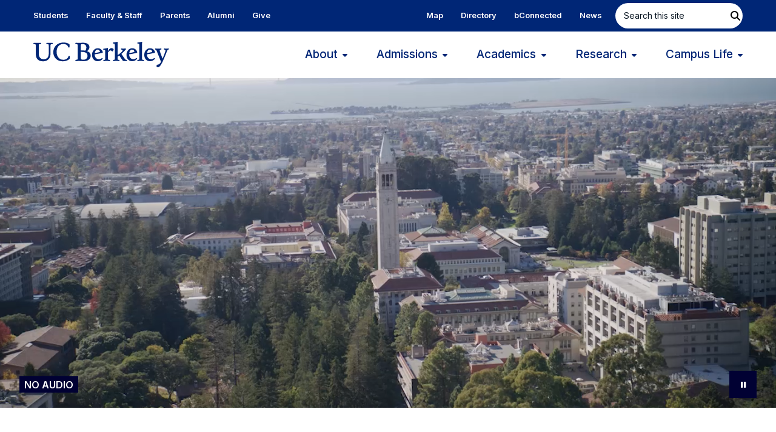

--- FILE ---
content_type: text/html; charset=UTF-8
request_url: https://www.berkeley.edu/
body_size: 13580
content:
  <!doctype html>
<html class="no-js" lang="en-US">
<!--[if lt IE 9]><html class="no-js no-svg ie lt-ie9 lt-ie8 lt-ie7" lang="en-US"> <![endif]-->
<!--[if IE 9]><html class="no-js no-svg ie ie9 lt-ie9 lt-ie8" lang="en-US"> <![endif]-->
<!--[if gt IE 9]><!--><html class="no-js no-svg" lang="en-US"> <!--<![endif]-->
<head>
    <meta charset="utf-8">
    <meta name="viewport" content="width=device-width, initial-scale=1">
    <meta name='robots' content='index, follow, max-image-preview:large, max-snippet:-1, max-video-preview:-1' />
	<style>img:is([sizes="auto" i], [sizes^="auto," i]) { contain-intrinsic-size: 3000px 1500px }</style>
	
	<!-- This site is optimized with the Yoast SEO plugin v26.8 - https://yoast.com/product/yoast-seo-wordpress/ -->
	<title>University of California, Berkeley: Home</title>
	<meta name="description" content="UC Berkeley pushes the boundaries of knowledge, challenges convention and expands opportunity to create the leaders of tomorrow." />
	<link rel="canonical" href="https://www.berkeley.edu/" />
	<meta property="og:locale" content="en_US" />
	<meta property="og:type" content="website" />
	<meta property="og:title" content="University of California, Berkeley: Home" />
	<meta property="og:description" content="UC Berkeley pushes the boundaries of knowledge, challenges convention and expands opportunity to create the leaders of tomorrow." />
	<meta property="og:url" content="https://www.berkeley.edu/" />
	<meta property="og:site_name" content="University of California, Berkeley" />
	<meta property="article:modified_time" content="2025-12-29T23:21:29+00:00" />
	<meta name="twitter:card" content="summary_large_image" />
	<script type="application/ld+json" class="yoast-schema-graph">{"@context":"https://schema.org","@graph":[{"@type":"WebPage","@id":"https://www.berkeley.edu/","url":"https://www.berkeley.edu/","name":"University of California, Berkeley: Home","isPartOf":{"@id":"https://www.berkeley.edu/#website"},"datePublished":"2025-06-30T18:12:45+00:00","dateModified":"2025-12-29T23:21:29+00:00","description":"UC Berkeley pushes the boundaries of knowledge, challenges convention and expands opportunity to create the leaders of tomorrow.","breadcrumb":{"@id":"https://www.berkeley.edu/#breadcrumb"},"inLanguage":"en-US","potentialAction":[{"@type":"ReadAction","target":["https://www.berkeley.edu/"]}]},{"@type":"BreadcrumbList","@id":"https://www.berkeley.edu/#breadcrumb","itemListElement":[{"@type":"ListItem","position":1,"name":"Home"}]},{"@type":"WebSite","@id":"https://www.berkeley.edu/#website","url":"https://www.berkeley.edu/","name":"University of California, Berkeley","description":"","potentialAction":[{"@type":"SearchAction","target":{"@type":"EntryPoint","urlTemplate":"https://www.berkeley.edu/search/?q={search_term_string}"},"query-input":{"@type":"PropertyValueSpecification","valueRequired":true,"valueName":"search_term_string"}}],"inLanguage":"en-US"}]}</script>
	<!-- / Yoast SEO plugin. -->


<link rel='dns-prefetch' href='//www.youtube.com' />
<link rel="alternate" type="application/rss+xml" title="University of California, Berkeley &raquo; Feed" href="https://www.berkeley.edu/feed/" />
<link rel="alternate" type="application/rss+xml" title="University of California, Berkeley &raquo; Comments Feed" href="https://www.berkeley.edu/comments/feed/" />
<script type="text/javascript">
/* <![CDATA[ */
window._wpemojiSettings = {"baseUrl":"https:\/\/s.w.org\/images\/core\/emoji\/16.0.1\/72x72\/","ext":".png","svgUrl":"https:\/\/s.w.org\/images\/core\/emoji\/16.0.1\/svg\/","svgExt":".svg","source":{"concatemoji":"https:\/\/www.berkeley.edu\/wp-includes\/js\/wp-emoji-release.min.js?ver=6.8.3"}};
/*! This file is auto-generated */
!function(s,n){var o,i,e;function c(e){try{var t={supportTests:e,timestamp:(new Date).valueOf()};sessionStorage.setItem(o,JSON.stringify(t))}catch(e){}}function p(e,t,n){e.clearRect(0,0,e.canvas.width,e.canvas.height),e.fillText(t,0,0);var t=new Uint32Array(e.getImageData(0,0,e.canvas.width,e.canvas.height).data),a=(e.clearRect(0,0,e.canvas.width,e.canvas.height),e.fillText(n,0,0),new Uint32Array(e.getImageData(0,0,e.canvas.width,e.canvas.height).data));return t.every(function(e,t){return e===a[t]})}function u(e,t){e.clearRect(0,0,e.canvas.width,e.canvas.height),e.fillText(t,0,0);for(var n=e.getImageData(16,16,1,1),a=0;a<n.data.length;a++)if(0!==n.data[a])return!1;return!0}function f(e,t,n,a){switch(t){case"flag":return n(e,"\ud83c\udff3\ufe0f\u200d\u26a7\ufe0f","\ud83c\udff3\ufe0f\u200b\u26a7\ufe0f")?!1:!n(e,"\ud83c\udde8\ud83c\uddf6","\ud83c\udde8\u200b\ud83c\uddf6")&&!n(e,"\ud83c\udff4\udb40\udc67\udb40\udc62\udb40\udc65\udb40\udc6e\udb40\udc67\udb40\udc7f","\ud83c\udff4\u200b\udb40\udc67\u200b\udb40\udc62\u200b\udb40\udc65\u200b\udb40\udc6e\u200b\udb40\udc67\u200b\udb40\udc7f");case"emoji":return!a(e,"\ud83e\udedf")}return!1}function g(e,t,n,a){var r="undefined"!=typeof WorkerGlobalScope&&self instanceof WorkerGlobalScope?new OffscreenCanvas(300,150):s.createElement("canvas"),o=r.getContext("2d",{willReadFrequently:!0}),i=(o.textBaseline="top",o.font="600 32px Arial",{});return e.forEach(function(e){i[e]=t(o,e,n,a)}),i}function t(e){var t=s.createElement("script");t.src=e,t.defer=!0,s.head.appendChild(t)}"undefined"!=typeof Promise&&(o="wpEmojiSettingsSupports",i=["flag","emoji"],n.supports={everything:!0,everythingExceptFlag:!0},e=new Promise(function(e){s.addEventListener("DOMContentLoaded",e,{once:!0})}),new Promise(function(t){var n=function(){try{var e=JSON.parse(sessionStorage.getItem(o));if("object"==typeof e&&"number"==typeof e.timestamp&&(new Date).valueOf()<e.timestamp+604800&&"object"==typeof e.supportTests)return e.supportTests}catch(e){}return null}();if(!n){if("undefined"!=typeof Worker&&"undefined"!=typeof OffscreenCanvas&&"undefined"!=typeof URL&&URL.createObjectURL&&"undefined"!=typeof Blob)try{var e="postMessage("+g.toString()+"("+[JSON.stringify(i),f.toString(),p.toString(),u.toString()].join(",")+"));",a=new Blob([e],{type:"text/javascript"}),r=new Worker(URL.createObjectURL(a),{name:"wpTestEmojiSupports"});return void(r.onmessage=function(e){c(n=e.data),r.terminate(),t(n)})}catch(e){}c(n=g(i,f,p,u))}t(n)}).then(function(e){for(var t in e)n.supports[t]=e[t],n.supports.everything=n.supports.everything&&n.supports[t],"flag"!==t&&(n.supports.everythingExceptFlag=n.supports.everythingExceptFlag&&n.supports[t]);n.supports.everythingExceptFlag=n.supports.everythingExceptFlag&&!n.supports.flag,n.DOMReady=!1,n.readyCallback=function(){n.DOMReady=!0}}).then(function(){return e}).then(function(){var e;n.supports.everything||(n.readyCallback(),(e=n.source||{}).concatemoji?t(e.concatemoji):e.wpemoji&&e.twemoji&&(t(e.twemoji),t(e.wpemoji)))}))}((window,document),window._wpemojiSettings);
/* ]]> */
</script>
<style id='wp-emoji-styles-inline-css' type='text/css'>

	img.wp-smiley, img.emoji {
		display: inline !important;
		border: none !important;
		box-shadow: none !important;
		height: 1em !important;
		width: 1em !important;
		margin: 0 0.07em !important;
		vertical-align: -0.1em !important;
		background: none !important;
		padding: 0 !important;
	}
</style>
<link rel='stylesheet' id='wp-block-library-css' href='https://www.berkeley.edu/wp-includes/css/dist/block-library/style.min.css?ver=6.8.3' type='text/css' media='all' />
<style id='classic-theme-styles-inline-css' type='text/css'>
/*! This file is auto-generated */
.wp-block-button__link{color:#fff;background-color:#32373c;border-radius:9999px;box-shadow:none;text-decoration:none;padding:calc(.667em + 2px) calc(1.333em + 2px);font-size:1.125em}.wp-block-file__button{background:#32373c;color:#fff;text-decoration:none}
</style>
<style id='global-styles-inline-css' type='text/css'>
:root{--wp--preset--aspect-ratio--square: 1;--wp--preset--aspect-ratio--4-3: 4/3;--wp--preset--aspect-ratio--3-4: 3/4;--wp--preset--aspect-ratio--3-2: 3/2;--wp--preset--aspect-ratio--2-3: 2/3;--wp--preset--aspect-ratio--16-9: 16/9;--wp--preset--aspect-ratio--9-16: 9/16;--wp--preset--color--black: #000000;--wp--preset--color--cyan-bluish-gray: #abb8c3;--wp--preset--color--white: #ffffff;--wp--preset--color--pale-pink: #f78da7;--wp--preset--color--vivid-red: #cf2e2e;--wp--preset--color--luminous-vivid-orange: #ff6900;--wp--preset--color--luminous-vivid-amber: #fcb900;--wp--preset--color--light-green-cyan: #7bdcb5;--wp--preset--color--vivid-green-cyan: #00d084;--wp--preset--color--pale-cyan-blue: #8ed1fc;--wp--preset--color--vivid-cyan-blue: #0693e3;--wp--preset--color--vivid-purple: #9b51e0;--wp--preset--gradient--vivid-cyan-blue-to-vivid-purple: linear-gradient(135deg,rgba(6,147,227,1) 0%,rgb(155,81,224) 100%);--wp--preset--gradient--light-green-cyan-to-vivid-green-cyan: linear-gradient(135deg,rgb(122,220,180) 0%,rgb(0,208,130) 100%);--wp--preset--gradient--luminous-vivid-amber-to-luminous-vivid-orange: linear-gradient(135deg,rgba(252,185,0,1) 0%,rgba(255,105,0,1) 100%);--wp--preset--gradient--luminous-vivid-orange-to-vivid-red: linear-gradient(135deg,rgba(255,105,0,1) 0%,rgb(207,46,46) 100%);--wp--preset--gradient--very-light-gray-to-cyan-bluish-gray: linear-gradient(135deg,rgb(238,238,238) 0%,rgb(169,184,195) 100%);--wp--preset--gradient--cool-to-warm-spectrum: linear-gradient(135deg,rgb(74,234,220) 0%,rgb(151,120,209) 20%,rgb(207,42,186) 40%,rgb(238,44,130) 60%,rgb(251,105,98) 80%,rgb(254,248,76) 100%);--wp--preset--gradient--blush-light-purple: linear-gradient(135deg,rgb(255,206,236) 0%,rgb(152,150,240) 100%);--wp--preset--gradient--blush-bordeaux: linear-gradient(135deg,rgb(254,205,165) 0%,rgb(254,45,45) 50%,rgb(107,0,62) 100%);--wp--preset--gradient--luminous-dusk: linear-gradient(135deg,rgb(255,203,112) 0%,rgb(199,81,192) 50%,rgb(65,88,208) 100%);--wp--preset--gradient--pale-ocean: linear-gradient(135deg,rgb(255,245,203) 0%,rgb(182,227,212) 50%,rgb(51,167,181) 100%);--wp--preset--gradient--electric-grass: linear-gradient(135deg,rgb(202,248,128) 0%,rgb(113,206,126) 100%);--wp--preset--gradient--midnight: linear-gradient(135deg,rgb(2,3,129) 0%,rgb(40,116,252) 100%);--wp--preset--font-size--small: 13px;--wp--preset--font-size--medium: 20px;--wp--preset--font-size--large: 36px;--wp--preset--font-size--x-large: 42px;--wp--preset--spacing--20: 0.44rem;--wp--preset--spacing--30: 0.67rem;--wp--preset--spacing--40: 1rem;--wp--preset--spacing--50: 1.5rem;--wp--preset--spacing--60: 2.25rem;--wp--preset--spacing--70: 3.38rem;--wp--preset--spacing--80: 5.06rem;--wp--preset--shadow--natural: 6px 6px 9px rgba(0, 0, 0, 0.2);--wp--preset--shadow--deep: 12px 12px 50px rgba(0, 0, 0, 0.4);--wp--preset--shadow--sharp: 6px 6px 0px rgba(0, 0, 0, 0.2);--wp--preset--shadow--outlined: 6px 6px 0px -3px rgba(255, 255, 255, 1), 6px 6px rgba(0, 0, 0, 1);--wp--preset--shadow--crisp: 6px 6px 0px rgba(0, 0, 0, 1);}:where(.is-layout-flex){gap: 0.5em;}:where(.is-layout-grid){gap: 0.5em;}body .is-layout-flex{display: flex;}.is-layout-flex{flex-wrap: wrap;align-items: center;}.is-layout-flex > :is(*, div){margin: 0;}body .is-layout-grid{display: grid;}.is-layout-grid > :is(*, div){margin: 0;}:where(.wp-block-columns.is-layout-flex){gap: 2em;}:where(.wp-block-columns.is-layout-grid){gap: 2em;}:where(.wp-block-post-template.is-layout-flex){gap: 1.25em;}:where(.wp-block-post-template.is-layout-grid){gap: 1.25em;}.has-black-color{color: var(--wp--preset--color--black) !important;}.has-cyan-bluish-gray-color{color: var(--wp--preset--color--cyan-bluish-gray) !important;}.has-white-color{color: var(--wp--preset--color--white) !important;}.has-pale-pink-color{color: var(--wp--preset--color--pale-pink) !important;}.has-vivid-red-color{color: var(--wp--preset--color--vivid-red) !important;}.has-luminous-vivid-orange-color{color: var(--wp--preset--color--luminous-vivid-orange) !important;}.has-luminous-vivid-amber-color{color: var(--wp--preset--color--luminous-vivid-amber) !important;}.has-light-green-cyan-color{color: var(--wp--preset--color--light-green-cyan) !important;}.has-vivid-green-cyan-color{color: var(--wp--preset--color--vivid-green-cyan) !important;}.has-pale-cyan-blue-color{color: var(--wp--preset--color--pale-cyan-blue) !important;}.has-vivid-cyan-blue-color{color: var(--wp--preset--color--vivid-cyan-blue) !important;}.has-vivid-purple-color{color: var(--wp--preset--color--vivid-purple) !important;}.has-black-background-color{background-color: var(--wp--preset--color--black) !important;}.has-cyan-bluish-gray-background-color{background-color: var(--wp--preset--color--cyan-bluish-gray) !important;}.has-white-background-color{background-color: var(--wp--preset--color--white) !important;}.has-pale-pink-background-color{background-color: var(--wp--preset--color--pale-pink) !important;}.has-vivid-red-background-color{background-color: var(--wp--preset--color--vivid-red) !important;}.has-luminous-vivid-orange-background-color{background-color: var(--wp--preset--color--luminous-vivid-orange) !important;}.has-luminous-vivid-amber-background-color{background-color: var(--wp--preset--color--luminous-vivid-amber) !important;}.has-light-green-cyan-background-color{background-color: var(--wp--preset--color--light-green-cyan) !important;}.has-vivid-green-cyan-background-color{background-color: var(--wp--preset--color--vivid-green-cyan) !important;}.has-pale-cyan-blue-background-color{background-color: var(--wp--preset--color--pale-cyan-blue) !important;}.has-vivid-cyan-blue-background-color{background-color: var(--wp--preset--color--vivid-cyan-blue) !important;}.has-vivid-purple-background-color{background-color: var(--wp--preset--color--vivid-purple) !important;}.has-black-border-color{border-color: var(--wp--preset--color--black) !important;}.has-cyan-bluish-gray-border-color{border-color: var(--wp--preset--color--cyan-bluish-gray) !important;}.has-white-border-color{border-color: var(--wp--preset--color--white) !important;}.has-pale-pink-border-color{border-color: var(--wp--preset--color--pale-pink) !important;}.has-vivid-red-border-color{border-color: var(--wp--preset--color--vivid-red) !important;}.has-luminous-vivid-orange-border-color{border-color: var(--wp--preset--color--luminous-vivid-orange) !important;}.has-luminous-vivid-amber-border-color{border-color: var(--wp--preset--color--luminous-vivid-amber) !important;}.has-light-green-cyan-border-color{border-color: var(--wp--preset--color--light-green-cyan) !important;}.has-vivid-green-cyan-border-color{border-color: var(--wp--preset--color--vivid-green-cyan) !important;}.has-pale-cyan-blue-border-color{border-color: var(--wp--preset--color--pale-cyan-blue) !important;}.has-vivid-cyan-blue-border-color{border-color: var(--wp--preset--color--vivid-cyan-blue) !important;}.has-vivid-purple-border-color{border-color: var(--wp--preset--color--vivid-purple) !important;}.has-vivid-cyan-blue-to-vivid-purple-gradient-background{background: var(--wp--preset--gradient--vivid-cyan-blue-to-vivid-purple) !important;}.has-light-green-cyan-to-vivid-green-cyan-gradient-background{background: var(--wp--preset--gradient--light-green-cyan-to-vivid-green-cyan) !important;}.has-luminous-vivid-amber-to-luminous-vivid-orange-gradient-background{background: var(--wp--preset--gradient--luminous-vivid-amber-to-luminous-vivid-orange) !important;}.has-luminous-vivid-orange-to-vivid-red-gradient-background{background: var(--wp--preset--gradient--luminous-vivid-orange-to-vivid-red) !important;}.has-very-light-gray-to-cyan-bluish-gray-gradient-background{background: var(--wp--preset--gradient--very-light-gray-to-cyan-bluish-gray) !important;}.has-cool-to-warm-spectrum-gradient-background{background: var(--wp--preset--gradient--cool-to-warm-spectrum) !important;}.has-blush-light-purple-gradient-background{background: var(--wp--preset--gradient--blush-light-purple) !important;}.has-blush-bordeaux-gradient-background{background: var(--wp--preset--gradient--blush-bordeaux) !important;}.has-luminous-dusk-gradient-background{background: var(--wp--preset--gradient--luminous-dusk) !important;}.has-pale-ocean-gradient-background{background: var(--wp--preset--gradient--pale-ocean) !important;}.has-electric-grass-gradient-background{background: var(--wp--preset--gradient--electric-grass) !important;}.has-midnight-gradient-background{background: var(--wp--preset--gradient--midnight) !important;}.has-small-font-size{font-size: var(--wp--preset--font-size--small) !important;}.has-medium-font-size{font-size: var(--wp--preset--font-size--medium) !important;}.has-large-font-size{font-size: var(--wp--preset--font-size--large) !important;}.has-x-large-font-size{font-size: var(--wp--preset--font-size--x-large) !important;}
:where(.wp-block-post-template.is-layout-flex){gap: 1.25em;}:where(.wp-block-post-template.is-layout-grid){gap: 1.25em;}
:where(.wp-block-columns.is-layout-flex){gap: 2em;}:where(.wp-block-columns.is-layout-grid){gap: 2em;}
:root :where(.wp-block-pullquote){font-size: 1.5em;line-height: 1.6;}
</style>
<link rel='stylesheet' id='contact-form-7-css' href='https://www.berkeley.edu/wp-content/plugins/contact-form-7/includes/css/styles.css?ver=6.1.4' type='text/css' media='all' />
<link rel='stylesheet' id='theme-fonts-css' href='https://fonts.googleapis.com/css2?family=Inter:wght@300..900&#038;family=Source+Serif+4:ital,opsz,wght@0,8..60,200..900;1,8..60,400..700&#038;display=swap' type='text/css' media='all' />
<link rel='stylesheet' id='fontawesome-css' href='https://kit.fontawesome.com/bc88407362.css?ver=6.8.3' type='text/css' media='all' />
<link rel='stylesheet' id='child_style-css' href='https://www.berkeley.edu/wp-content/themes/berkeleygateway/dist/css/styles.min.css?ver=1765240416' type='text/css' media='all' />
<script type="text/javascript" src="https://www.youtube.com/iframe_api" id="youtube-video-api-js"></script>
<script type="text/javascript" src="https://www.berkeley.edu/wp-content/themes/berkeleygateway/dist/js/js.cookie.min.js?ver=3.0.5" id="js-cookie-js"></script>
<script type="text/javascript" src="https://www.berkeley.edu/wp-includes/js/jquery/jquery.min.js?ver=3.7.1" id="jquery-core-js"></script>
<script type="text/javascript" src="https://www.berkeley.edu/wp-includes/js/jquery/jquery-migrate.min.js?ver=3.4.1" id="jquery-migrate-js"></script>
<link rel="https://api.w.org/" href="https://www.berkeley.edu/wp-json/" /><link rel="alternate" title="JSON" type="application/json" href="https://www.berkeley.edu/wp-json/wp/v2/pages/6634" /><link rel="EditURI" type="application/rsd+xml" title="RSD" href="https://www.berkeley.edu/xmlrpc.php?rsd" />
<link rel='shortlink' href='https://www.berkeley.edu/' />
<link rel="alternate" title="oEmbed (JSON)" type="application/json+oembed" href="https://www.berkeley.edu/wp-json/oembed/1.0/embed?url=https%3A%2F%2Fwww.berkeley.edu%2F" />
<link rel="alternate" title="oEmbed (XML)" type="text/xml+oembed" href="https://www.berkeley.edu/wp-json/oembed/1.0/embed?url=https%3A%2F%2Fwww.berkeley.edu%2F&#038;format=xml" />

  <!-- Google Tag Manager -->
<script>(function(w,d,s,l,i){w[l]=w[l]||[];w[l].push({'gtm.start':
new Date().getTime(),event:'gtm.js'});var f=d.getElementsByTagName(s)[0],
j=d.createElement(s),dl=l!='dataLayer'?'&l='+l:'';j.async=true;j.src=
'https://www.googletagmanager.com/gtm.js?id='+i+dl;f.parentNode.insertBefore(j,f);
})(window,document,'script','dataLayer','GTM-PXXHBJX');</script>
<!-- End Google Tag Manager -->

	<!-- Stream WordPress user activity plugin v4.1.1 -->
    <link rel="icon" href="https://www.berkeley.edu/favicon.svg?v=2" />
    
</head>

<body class="home wp-singular page-template page-template-page-templates page-template-page-innovation page-template-page-templatespage-innovation-php page page-id-6634 wp-theme-berkeleygateway" data-template="page_one_column-base.twig">
        <a class="skip-link screen-reader-text" href="#content">Skip to content</a>
    <a class="skip-link visible--mobile-only screen-reader-text" href="#mobile-menu-toggler">Skip to main menu</a>
    <a class="skip-link visible--desktop-only screen-reader-text" href="#main-menu-item-1">Skip to main menu</a>

    <!----------Header---------->
<header class="Hero">
	<nav id="skyline" aria-label="Secondary">
		<div class="content-container">
			<ul  class="left-toolbar" >
			<li class=" menu-item menu-item-type-post_type menu-item-object-page menu-item-556">
			<a target="" href="https://www.berkeley.edu/students/">Students</a>
		</li>
			<li class=" menu-item menu-item-type-post_type menu-item-object-page menu-item-557">
			<a target="" href="https://www.berkeley.edu/faculty-staff/">Faculty &#038; Staff</a>
		</li>
			<li class=" menu-item menu-item-type-custom menu-item-object-custom menu-item-7">
			<a target="" href="https://calparents.berkeley.edu/">Parents</a>
		</li>
			<li class=" menu-item menu-item-type-custom menu-item-object-custom menu-item-8">
			<a target="" href="https://my.berkeley.edu/">Alumni</a>
		</li>
			<li class=" menu-item menu-item-type-custom menu-item-object-custom menu-item-2289">
			<a target="" href="http://give.berkeley.edu/?sc=121071">Give</a>
		</li>
	</ul>
			<ul  class="right-toolbar" >
			<li class=" menu-item menu-item-type-post_type menu-item-object-page menu-item-2111">
			<a target="" href="https://www.berkeley.edu/map/">Map</a>
		</li>
			<li class=" menu-item menu-item-type-post_type menu-item-object-page menu-item-2139">
			<a target="" href="https://www.berkeley.edu/directory/">Directory</a>
		</li>
			<li class=" menu-item menu-item-type-custom menu-item-object-custom menu-item-11">
			<a target="" href="https://bconnected.berkeley.edu/">bConnected</a>
		</li>
			<li class=" menu-item menu-item-type-custom menu-item-object-custom menu-item-12">
			<a target="" href="https://news.berkeley.edu/">News</a>
		</li>
	</ul>
			<form class="navbar-form" 
    role="search" 
    action="https://www.berkeley.edu/search/" 
    aria-label="campus-wide"    method="get">
    <div class="inset-field-button">
        <label for="skyline-site-search-field" class="screen-reader-text">Search this site</label>
        <input id="skyline-site-search-field" type="search" class="field" name="q" title="search term" placeholder="Search this site" aria-label="search term">
        <button type="submit" class="btn button--submit" aria-label="search" value="Search" role="button"><i class="icon fa-solid fa-magnifying-glass" aria-hidden="true"></i></button>
    </div>
</form>		</div>
	</nav>

	<!-----Mobile------>
	<div class="mobile-header">
		<div class="content-container">
			<div class="navbar-header">
  <div class="title"><h1><a class="logo" href="https://www.berkeley.edu"><img src="https://www.berkeley.edu/wp-content/themes/berkeleygateway/img/logo-berkeley.svg?v=3" alt="UC Berkeley home"></a></h1></div>
  <button type="button" id="mobile-menu-toggler" class="menu button--toggler" aria-controls="main-nav-wrap" aria-expanded="false">
    <span class="sr-only">Toggle navigation</span>
    <span class="icon-bar"></span>
    <span class="icon-bar"></span>
    <span class="icon-bar"></span>
  </button>
</div>
		</div>
	</div>

	<!-----Nav----->
	<div id="main-nav-wrap" class="navigation">
		<div class="content-container">
			<!-----Logo----->
			<div class="title">
				<h1><a class="logo" href="https://www.berkeley.edu"><img src="https://www.berkeley.edu/wp-content/themes/berkeleygateway/img/logo-berkeley.svg?v=3" alt="UC Berkeley home"></a></h1>
			</div>

			<!-----Menu----->
			<nav class="menu" id="main-nav" aria-label="Primary">
				<div class="mobile-content">
					<form class="navbar-form" 
    role="search" 
    action="https://www.berkeley.edu/search/" 
    aria-label="mobile menu campus-wide"    method="get">
    <div class="inset-field-button">
        <label for="mobile-site-search-field" class="screen-reader-text">Search this site</label>
        <input id="mobile-site-search-field" type="search" class="field" name="q" title="search term" placeholder="Search this site" aria-label="search term">
        <button type="submit" class="btn button--submit" aria-label="search" value="Search" role="button"><i class="icon fa-solid fa-magnifying-glass" aria-hidden="true"></i></button>
    </div>
</form>					<ul  class="right-toolbar" >
			<li class=" menu-item menu-item-type-post_type menu-item-object-page menu-item-2111">
			<a target="" href="https://www.berkeley.edu/map/">Map</a>
		</li>
			<li class=" menu-item menu-item-type-post_type menu-item-object-page menu-item-2139">
			<a target="" href="https://www.berkeley.edu/directory/">Directory</a>
		</li>
			<li class=" menu-item menu-item-type-custom menu-item-object-custom menu-item-11">
			<a target="" href="https://bconnected.berkeley.edu/">bConnected</a>
		</li>
			<li class=" menu-item menu-item-type-custom menu-item-object-custom menu-item-12">
			<a target="" href="https://news.berkeley.edu/">News</a>
		</li>
	</ul>
				</div>

	            					<ul id="menu-main" class="menu__list mega-menu">
																																								<li class=" menu-item menu-item-type-post_type menu-item-object-page menu-item-29 menu-item-has-children">
																	<button id="main-menu-item-1" aria-controls="main-menu-29-children" aria-expanded="false" class="button--not button--toggler">
																	About
																			<i aria-hidden="true" class="icon fas fa-caret-down"></i>
																										</button>
								
																	<div id="main-menu-29-children" class="mega-menu__dropdown" hidden>
										<ul class="sub-menu">
																							<li class=" menu-item menu-item-type-post_type menu-item-object-page menu-item-2209">
													<a href="https://www.berkeley.edu/about/"><span class="screen-reader-text">About </span>Overview</a>
												</li>
																							<li class=" menu-item menu-item-type-post_type menu-item-object-page menu-item-2210">
													<a href="https://www.berkeley.edu/about/by-the-numbers/">By the numbers</a>
												</li>
																							<li class=" menu-item menu-item-type-post_type menu-item-object-page menu-item-2212">
													<a href="https://www.berkeley.edu/about/history-discoveries/">History &#038; discoveries</a>
												</li>
																							<li class=" menu-item menu-item-type-post_type menu-item-object-page menu-item-2214">
													<a href="https://www.berkeley.edu/about/traditions/">Traditions</a>
												</li>
																							<li class=" menu-item menu-item-type-post_type menu-item-object-page menu-item-2211">
													<a href="https://www.berkeley.edu/about/experience-berkeley/">Experience Berkeley</a>
												</li>
																							<li class=" menu-item menu-item-type-custom menu-item-object-custom menu-item-2215">
													<a href="https://visit.berkeley.edu/">Visit</a>
												</li>
																							<li class=" menu-item menu-item-type-post_type menu-item-object-page menu-item-2213">
													<a href="https://www.berkeley.edu/about/leadership/">Leadership</a>
												</li>
																					</ul>
									</div>
															</li>
																																		<li class=" menu-item menu-item-type-post_type menu-item-object-page menu-item-28 menu-item-has-children">
																	<button id="main-menu-item-2" aria-controls="main-menu-28-children" aria-expanded="false" class="button--not button--toggler">
																	Admissions
																			<i aria-hidden="true" class="icon fas fa-caret-down"></i>
																										</button>
								
																	<div id="main-menu-28-children" class="mega-menu__dropdown" hidden>
										<ul class="sub-menu">
																							<li class=" menu-item menu-item-type-post_type menu-item-object-page menu-item-2216">
													<a href="https://www.berkeley.edu/admissions/"><span class="screen-reader-text">Admissions </span>Overview</a>
												</li>
																							<li class=" menu-item menu-item-type-custom menu-item-object-custom menu-item-2217">
													<a href="https://admissions.berkeley.edu/">Undergraduate</a>
												</li>
																							<li class=" menu-item menu-item-type-custom menu-item-object-custom menu-item-2218">
													<a href="https://grad.berkeley.edu/">Graduate</a>
												</li>
																							<li class=" menu-item menu-item-type-custom menu-item-object-custom menu-item-2219">
													<a href="https://financialaid.berkeley.edu/">Financial aid</a>
												</li>
																							<li class=" menu-item menu-item-type-custom menu-item-object-custom menu-item-2220">
													<a href="https://registrar.berkeley.edu/Registration/feesched.html">Tuition</a>
												</li>
																							<li class=" menu-item menu-item-type-custom menu-item-object-custom menu-item-2221">
													<a href="https://extension.berkeley.edu/">UC Berkeley Extension</a>
												</li>
																							<li class=" menu-item menu-item-type-custom menu-item-object-custom menu-item-2222">
													<a href="https://summer.berkeley.edu/">Summer Sessions</a>
												</li>
																							<li class=" menu-item menu-item-type-custom menu-item-object-custom menu-item-2223">
													<a href="https://studyabroad.berkeley.edu/">Study Abroad</a>
												</li>
																					</ul>
									</div>
															</li>
																																		<li class=" menu-item menu-item-type-post_type menu-item-object-page menu-item-27 menu-item-has-children">
																	<button id="main-menu-item-3" aria-controls="main-menu-27-children" aria-expanded="false" class="button--not button--toggler">
																	Academics
																			<i aria-hidden="true" class="icon fas fa-caret-down"></i>
																										</button>
								
																	<div id="main-menu-27-children" class="mega-menu__dropdown" hidden>
										<ul class="sub-menu">
																							<li class=" menu-item menu-item-type-post_type menu-item-object-page menu-item-2224">
													<a href="https://www.berkeley.edu/academics/"><span class="screen-reader-text">Academics </span>Overview</a>
												</li>
																							<li class=" menu-item menu-item-type-post_type menu-item-object-page menu-item-2226">
													<a href="https://www.berkeley.edu/academics/schools-colleges/">Schools &#038; colleges</a>
												</li>
																							<li class=" menu-item menu-item-type-post_type menu-item-object-page menu-item-2227">
													<a href="https://www.berkeley.edu/atoz/dept/">Academic departments &#038; programs</a>
												</li>
																							<li class=" menu-item menu-item-type-custom menu-item-object-custom menu-item-2228">
													<a href="https://classes.berkeley.edu/">Class schedule & courses</a>
												</li>
																							<li class=" menu-item menu-item-type-post_type menu-item-object-page menu-item-2225">
													<a href="https://www.berkeley.edu/academics/advising-tutoring/">Advising &#038; tutoring</a>
												</li>
																							<li class=" menu-item menu-item-type-custom menu-item-object-custom menu-item-2229">
													<a href="https://vcresearch.berkeley.edu/faculty-expertise">Faculty profiles</a>
												</li>
																							<li class=" menu-item menu-item-type-custom menu-item-object-custom menu-item-2230">
													<a href="http://guide.berkeley.edu/academic-calendar/">Academic calendar</a>
												</li>
																					</ul>
									</div>
															</li>
																																		<li class=" menu-item menu-item-type-post_type menu-item-object-page menu-item-26 menu-item-has-children">
																	<button id="main-menu-item-4" aria-controls="main-menu-26-children" aria-expanded="false" class="button--not button--toggler">
																	Research
																			<i aria-hidden="true" class="icon fas fa-caret-down"></i>
																										</button>
								
																	<div id="main-menu-26-children" class="mega-menu__dropdown" hidden>
										<ul class="sub-menu">
																							<li class=" menu-item menu-item-type-post_type menu-item-object-page menu-item-2231">
													<a href="https://www.berkeley.edu/research/"><span class="screen-reader-text">Research </span>Overview</a>
												</li>
																							<li class=" menu-item menu-item-type-custom menu-item-object-custom menu-item-2233">
													<a href="https://vcresearch.berkeley.edu/research-units">Research programs</a>
												</li>
																							<li class=" menu-item menu-item-type-custom menu-item-object-custom menu-item-2234">
													<a href="https://www.lib.berkeley.edu/">Libraries</a>
												</li>
																							<li class=" menu-item menu-item-type-custom menu-item-object-custom menu-item-2235">
													<a href="https://www.escholarship.org/uc/ucb">Publications</a>
												</li>
																							<li class=" menu-item menu-item-type-post_type menu-item-object-page menu-item-2232">
													<a href="https://www.berkeley.edu/research/museums-and-collections/">Museums and collections</a>
												</li>
																							<li class=" menu-item menu-item-type-custom menu-item-object-custom menu-item-2236">
													<a href="https://research.berkeley.edu/">Undergraduate research</a>
												</li>
																							<li class=" menu-item menu-item-type-custom menu-item-object-custom menu-item-6349">
													<a href="https://vcresearch.berkeley.edu/faculty-expertise">Expertise finder</a>
												</li>
																					</ul>
									</div>
															</li>
																																		<li class=" menu-item menu-item-type-post_type menu-item-object-page menu-item-25 menu-item-has-children">
																	<button id="main-menu-item-5" aria-controls="main-menu-25-children" aria-expanded="false" class="button--not button--toggler">
																	Campus Life
																			<i aria-hidden="true" class="icon fas fa-caret-down"></i>
																										</button>
								
																	<div id="main-menu-25-children" class="mega-menu__dropdown" hidden>
										<ul class="sub-menu">
																							<li class=" menu-item menu-item-type-post_type menu-item-object-page menu-item-2237">
													<a href="https://www.berkeley.edu/campus-life/"><span class="screen-reader-text">Campus Life </span>Overview</a>
												</li>
																							<li class=" menu-item menu-item-type-post_type menu-item-object-page menu-item-2238">
													<a href="https://www.berkeley.edu/campus-life/events-attractions/">Events &#038; attractions</a>
												</li>
																							<li class=" menu-item menu-item-type-custom menu-item-object-custom menu-item-2242">
													<a href="https://recwell.berkeley.edu/">Recreation & Wellbeing</a>
												</li>
																							<li class=" menu-item menu-item-type-custom menu-item-object-custom menu-item-2243">
													<a href="https://calbears.com/">Cal Athletics</a>
												</li>
																							<li class=" menu-item menu-item-type-post_type menu-item-object-page menu-item-2240">
													<a href="https://www.berkeley.edu/campus-life/housing-dining/">Housing &#038; dining</a>
												</li>
																							<li class=" menu-item menu-item-type-post_type menu-item-object-page menu-item-2241">
													<a href="https://www.berkeley.edu/campus-life/student-organizations/">Student organizations</a>
												</li>
																							<li class=" menu-item menu-item-type-post_type menu-item-object-page menu-item-2239">
													<a href="https://www.berkeley.edu/campus-life/health-safety/">Health &#038; safety</a>
												</li>
																					</ul>
									</div>
															</li>
											</ul>
	            
	            <div class="mobile-content">
	            	<h2 class="left-toolbar-title">Information for ...</h2>
					<ul  class="left-toolbar" >
			<li class=" menu-item menu-item-type-post_type menu-item-object-page menu-item-556">
			<a target="" href="https://www.berkeley.edu/students/">Students</a>
		</li>
			<li class=" menu-item menu-item-type-post_type menu-item-object-page menu-item-557">
			<a target="" href="https://www.berkeley.edu/faculty-staff/">Faculty &#038; Staff</a>
		</li>
			<li class=" menu-item menu-item-type-custom menu-item-object-custom menu-item-7">
			<a target="" href="https://calparents.berkeley.edu/">Parents</a>
		</li>
			<li class=" menu-item menu-item-type-custom menu-item-object-custom menu-item-8">
			<a target="" href="https://my.berkeley.edu/">Alumni</a>
		</li>
			<li class=" menu-item menu-item-type-custom menu-item-object-custom menu-item-2289">
			<a target="" href="http://give.berkeley.edu/?sc=121071">Give</a>
		</li>
	</ul>
	            </div>
			</nav>
		</div>
	</div>

	<!-----Hero----->
		  		  	 
      <div class="hero homepage center" style="background-image: url('https://www.berkeley.edu/wp-content/uploads/2025/06/231011UCB2153-scaled-1.jpg');">
          <div class="bg-image-wrap player-wrapper video-playing">
        <video tabindex="-1" aria-hidden="true" autoplay playsinline muted loop disablePictureInPicture>
          <source src="https://www.berkeley.edu/wp-content/uploads/2025/06/Research-Banner-v3.mp4" />
        </video>
        <div class="video__controls">
          <span class="video-control--no-audio">No Audio</span>
          <button class="video-control--play-pause">
            <span class="text--paused"><i class="fa-solid fa-play"></i><span class="screen-reader-text">Play Video</span></span>
            <span class="text--playing"><i class="fa-solid fa-pause"></i><span class="screen-reader-text">Pause Video</span></span>
          </button>
        </div>
      </div>
    
        <div class="content-container">
          </div>
          </div>
	  
	</header>
<main id="content">
  
        <div class="building-block block--text bg--none text--lead-text">
		
			<div class="content-container">
	
						<h2 id="our-research-improves-lives-title" class="building-block__title title">Our research improves lives</h2>
			
				
			<div class="block--text__text text--bg-small">
		<p style="text-align: center;"><span style="font-weight: 400;">UC Berkeley researchers work every day to make discoveries that change the world. Whether advancing cures for Alzheimer’s, trailblazing the future of AI, or mapping the edges of the universe, our breakthroughs propel humanity forward. Here&#8217;s how.</span></p>


				
	</div>

			</div>
	</div>      <div class="building-block block--columns bg--none ">
		
			<div class="content-container">
	
				
	
		
			<div class="columns columns--3">
							<div class="column">
																	<div class="column__image">
							<div class="bg-image-wrap">
								<img src="https://www.berkeley.edu/wp-content/uploads/2025/06/afo_235b-scaled-1.jpg" srcset="https://www.berkeley.edu/wp-content/uploads/2025/06/afo_235b-scaled-1.jpg 2560w, https://www.berkeley.edu/wp-content/uploads/2025/06/afo_235b-scaled-1-300x200.jpg 300w, https://www.berkeley.edu/wp-content/uploads/2025/06/afo_235b-scaled-1-1024x681.jpg 1024w, https://www.berkeley.edu/wp-content/uploads/2025/06/afo_235b-scaled-1-768x511.jpg 768w, https://www.berkeley.edu/wp-content/uploads/2025/06/afo_235b-scaled-1-1536x1022.jpg 1536w, https://www.berkeley.edu/wp-content/uploads/2025/06/afo_235b-scaled-1-2048x1362.jpg 2048w" alt="A photo of a researcher in a white lab coat and hairnet sitting at a desk looking into a large microscope." loading="lazy" />
							</div>
						</div>
																<h2 class="column__title">Research with results</h2>
					
					<div class="column__content">
						<p><span style="font-weight: 400;">The world’s most complex problems find groundbreaking solutions here at UC Berkeley.</span></p>


										<p class="buttons">
													<a href="https://www.berkeley.edu/research-impact/" class="link--cta">
		Our impacts
		<i class="icon fa-regular fa-arrow-right" aria-hidden="true"></i>
	</a>

									</p>
	
					</div>
				</div>
							<div class="column">
																	<div class="column__image">
							<div class="bg-image-wrap">
								<img src="https://www.berkeley.edu/wp-content/uploads/2025/06/83A5230-scaled-1.jpg" srcset="https://www.berkeley.edu/wp-content/uploads/2025/06/83A5230-scaled-1.jpg 2560w, https://www.berkeley.edu/wp-content/uploads/2025/06/83A5230-scaled-1-300x200.jpg 300w, https://www.berkeley.edu/wp-content/uploads/2025/06/83A5230-scaled-1-1024x683.jpg 1024w, https://www.berkeley.edu/wp-content/uploads/2025/06/83A5230-scaled-1-768x512.jpg 768w, https://www.berkeley.edu/wp-content/uploads/2025/06/83A5230-scaled-1-1536x1024.jpg 1536w, https://www.berkeley.edu/wp-content/uploads/2025/06/83A5230-scaled-1-2048x1366.jpg 2048w" alt="A scientist wearing a blue lab coat that reads "University of California" on the left arm stands holding a pipette before a machine." loading="lazy" />
							</div>
						</div>
																<h2 class="column__title">Global expertise</h2>
					
					<div class="column__content">
						<p><span style="font-weight: 400;">From energy and climate change to healthcare and AI, learn more about our experts&#8217; work.</span></p>


										<p class="buttons">
													<a href="https://vcresearch.berkeley.edu/" class="link--cta">
		Our programs
		<i class="icon fa-regular fa-arrow-right" aria-hidden="true"></i>
	</a>

									</p>
	
					</div>
				</div>
							<div class="column">
																	<div class="column__image">
							<div class="bg-image-wrap">
								<img src="https://www.berkeley.edu/wp-content/uploads/2025/06/20220930_OmarYaghi_bhs_004-scaled-1.jpg" srcset="https://www.berkeley.edu/wp-content/uploads/2025/06/20220930_OmarYaghi_bhs_004-scaled-1.jpg 2560w, https://www.berkeley.edu/wp-content/uploads/2025/06/20220930_OmarYaghi_bhs_004-scaled-1-300x200.jpg 300w, https://www.berkeley.edu/wp-content/uploads/2025/06/20220930_OmarYaghi_bhs_004-scaled-1-1024x683.jpg 1024w, https://www.berkeley.edu/wp-content/uploads/2025/06/20220930_OmarYaghi_bhs_004-scaled-1-768x512.jpg 768w, https://www.berkeley.edu/wp-content/uploads/2025/06/20220930_OmarYaghi_bhs_004-scaled-1-1536x1024.jpg 1536w, https://www.berkeley.edu/wp-content/uploads/2025/06/20220930_OmarYaghi_bhs_004-scaled-1-2048x1366.jpg 2048w" alt="UC Berkeley professor Omar Yaghi sits at a desk in front of a chemical model." loading="lazy" />
							</div>
						</div>
																<h2 class="column__title">157 years of excellence</h2>
					
					<div class="column__content">
						<p><span style="font-weight: 400;">12 Nobel laureates on faculty. The #1 public research university. Here&#8217;s where we stand.</span></p>


										<p class="buttons">
													<a href="https://vcresearch.berkeley.edu/excellence" class="link--cta">
		Our rankings
		<i class="icon fa-regular fa-arrow-right" aria-hidden="true"></i>
	</a>

									</p>
	
					</div>
				</div>
					</div>
	
			</div>
	</div>      <div class="building-block block--image_text bg--berkeley-blue ">
		
			<div class="content-container">
	
				
	
						<div class="image-text-rows">
														<div class="image-text-row image--right">
											<div class="image-text-row__image">
														<img src="https://www.berkeley.edu/wp-content/uploads/2025/10/2025-Nobel-winners-copy.jpg" srcset="https://www.berkeley.edu/wp-content/uploads/2025/10/2025-Nobel-winners-copy.jpg 1200w, https://www.berkeley.edu/wp-content/uploads/2025/10/2025-Nobel-winners-copy-300x150.jpg 300w, https://www.berkeley.edu/wp-content/uploads/2025/10/2025-Nobel-winners-copy-1024x512.jpg 1024w, https://www.berkeley.edu/wp-content/uploads/2025/10/2025-Nobel-winners-copy-768x384.jpg 768w" alt="a portrait of John Clarke is on the left side and a portrait of Omar Yaghi is on the right" loading="lazy" />
						</div>
					
					<div class="image-text-row__content text--bg-small">
													<h2 class="image-text-row__title text--bg-large">2025 Nobel Prize winners</h2>
						
						<p>John Clarke, UC Berkeley emeritus professor, shares the 2025 Nobel Prize in Physics. UC Berkeley’s Omar Yaghi shares the 2025 Nobel Prize in Chemistry.</p>


										<p class="buttons">
														<a href="https://news.berkeley.edu/2025/10/07/john-clarke-uc-berkeley-emeritus-professor-awarded-2025-nobel-prize-in-physics/" class="button button--cta button--white">
		Read more about Clarke's win
	</a>

																		<a href="https://news.berkeley.edu/2025/10/08/uc-berkeleys-omar-yaghi-shares-2025-nobel-prize-in-chemistry/" class="button button--cta button--white">
		Read more about Yaghi's win
	</a>

									</p>
	
					</div>
				</div>
									</div>
	
			</div>
	</div>      <div class="building-block block--stats bg--none ">
		
			<div class="content-container">
	
				
	
		
			
		<div class="stats columns columns--1">
											<div class="stat column none">
					<div class="column__content text--bg-small">
													<span class="h1 stat__number text--bg-large">
								The #1 public research university in the U.S.
							</span>
						
						<p>According to <a href="https://news.berkeley.edu/2025/09/22/uc-berkeley-named-top-public-school-in-the-country-by-us-news/">U.S. News &amp; World Report</a>, <a href="https://www.timeshighereducation.com/world-university-rankings/latest/world-ranking"><em>Times Higher Education</em></a>, the <a href="https://www.wsj.com/rankings/college-rankings/best-colleges-2025?mod=collegerankings2025_rankings"><em>Wall Street Journal</em></a>, <a href="https://www.forbes.com/top-colleges/"><em>Forbes</em></a> and more.</p>

					</div>
				</div>
											<div class="stat column none">
					<div class="column__content text--bg-small">
													<span class="h1 stat__number text--bg-large">
								50 top 10 graduate programs
							</span>
						
						<p>According to <a href="https://news.berkeley.edu/2025/04/08/uc-berkeley-graduate-programs-soar-to-elite-status-in-latest-us-news-rankings/"><em>U.S. News &amp; World Report</em>.</a></p>

					</div>
				</div>
											<div class="stat column none">
					<div class="column__content text--bg-small">
													<span class="h1 stat__number text--bg-large">
								Hundreds of groundbreaking inventions
							</span>
						
						<p>Created from <a href="https://ipira.berkeley.edu/about/our-impact">UC Berkeley research and patents</a>, including malaria and cancer treatments, robotic legs, gene editing, search engines and more.</p>

					</div>
				</div>
					</div>
	
			</div>
	</div>      <div class="building-block block--banner bg--california-gold ">
		
			<div class="content-container">
	
						<h2 id="creating-more-venture-backed-startups-than-any-other-university-in-the-world-title" class="building-block__title title">Creating more venture-backed startups than any other university in the world.</h2>
			
				
																															<div class="block--banner__text">
			<p class="building-block__ctas">
									<a class="button button--cta " href="https://news.berkeley.edu/2025/09/15/no-1-again-uc-berkeley-generates-more-startups-and-founders-than-any-other-university/">
						Learn more
					</a>
							</p>
		</div>
	
			</div>
	</div>      <div class="building-block block--article_cards bg--none ">
		
			<div class="content-container">
	
						<h2 id="latest-news-title" class="building-block__title title">Latest News</h2>
			
				
		<div class="cards">
					<div class="component photo">
    <a class="wrap-link" href="https://news.berkeley.edu/2025/12/22/at-winter-commencement-2025-graduates-are-urged-to-advocate-for-justice-and-ask-world-changing-questions/">
                
        <div class="photo-image-wrap">
            <div class="bg-image-wrap">
                <img src="https://news.berkeley.edu/wp-content/uploads/2025/12/NZ8_5494-1024x732.jpg" alt="" loading="lazy">  
            </div>
        </div>
        
        <div class="caption">
            <p class="h4 caption-title">At Winter Commencement 2025, graduates are urged to advocate for justice and ask world-changing questions</p>
        </div>
    </a>
</div>        					<div class="component photo">
    <a class="wrap-link" href="https://news.berkeley.edu/2025/12/15/nobel-wins-psychedelic-lilies-and-a-mission-to-mars-uc-berkeleys-top-stories-of-2025/">
                
        <div class="photo-image-wrap">
            <div class="bg-image-wrap">
                <img src="https://news.berkeley.edu/wp-content/uploads/2025/12/BerkeleyNews_TopStories2025-1024x585.png" alt="" loading="lazy">  
            </div>
        </div>
        
        <div class="caption">
            <p class="h4 caption-title">Nobel wins, psychedelic lilies and a mission to Mars: UC Berkeley’s top stories of 2025</p>
        </div>
    </a>
</div>        					<div class="component photo">
    <a class="wrap-link" href="https://news.berkeley.edu/2025/12/12/from-bob-dylan-to-ice-cube-uc-berkeley-researchers-map-60-years-of-storytelling-in-pop-lyrics/">
                
        <div class="photo-image-wrap">
            <div class="bg-image-wrap">
                <img src="https://news.berkeley.edu/wp-content/uploads/2025/12/StorytellingInSong_Line3-1024x585.jpg" alt="" loading="lazy">  
            </div>
        </div>
        
        <div class="caption">
            <p class="h4 caption-title">From Bob Dylan to Ice Cube: UC Berkeley researchers map 60 years of storytelling in pop lyrics</p>
        </div>
    </a>
</div>        					<div class="component photo">
    <a class="wrap-link" href="https://news.berkeley.edu/2025/12/16/whats-powering-these-mysterious-bright-blue-cosmic-flashes-astronomers-find-a-clue/">
                
        <div class="photo-image-wrap">
            <div class="bg-image-wrap">
                <img src="https://news.berkeley.edu/wp-content/uploads/2025/12/Op_Xray_final_notext-crop.jpg" alt="" loading="lazy">  
            </div>
        </div>
        
        <div class="caption">
            <p class="h4 caption-title">What’s powering these mysterious, bright blue cosmic flashes? Astronomers find a clue.</p>
        </div>
    </a>
</div>        					<div class="component photo">
    <a class="wrap-link" href="https://news.berkeley.edu/2025/12/11/the-housing-crisis-explained-in-101-seconds/">
                
        <div class="photo-image-wrap">
            <div class="bg-image-wrap">
                <img src="https://news.berkeley.edu/wp-content/uploads/2025/12/101-Housing-Thumbnail2-1024x576.jpg" alt="" loading="lazy">  
            </div>
        </div>
        
        <div class="caption">
            <p class="h4 caption-title">The housing crisis, explained in 101 seconds</p>
        </div>
    </a>
</div>        					<div class="component photo">
    <a class="wrap-link" href="https://www.ischool.berkeley.edu/news/2025/deirdre-mulligan-and-uc-berkeley-will-influence-california-ai-and-tech-innovation-and">
                
        <div class="photo-image-wrap">
            <div class="bg-image-wrap">
                <img src="https://news.berkeley.edu/wp-content/uploads/2025/12/DierdreMulligan1_7992_BN-1024x585.jpg" alt="" loading="lazy">  
            </div>
        </div>
        
        <div class="caption">
            <p class="h4 caption-title">UC Berkeley joins two new initiatives to accelerate responsible AI in California</p>
        </div>
    </a>
</div>        			</div>

			</div>
	</div>      <div class="building-block block--columns bg--none ">
		
			<div class="content-container">
	
						<h2 id="academics-title" class="building-block__title title">Academics</h2>
			
				
				<div class="block--columns__intro content--restricted-text">
			<p><span style="font-weight: 400;">UC Berkeley boasts over 300 degree programs across our 15 schools and colleges. With cutting-edge research and scholarship led by some of the world’s greatest minds, the possibilities for our students are endless.</span></p>

		</div>
	
			<div class="columns columns--2">
							<div class="column">
																	<div class="column__image">
							<div class="bg-image-wrap">
								<img src="https://www.berkeley.edu/wp-content/uploads/2025/06/231011UCB2153-scaled-1.jpg" srcset="https://www.berkeley.edu/wp-content/uploads/2025/06/231011UCB2153-scaled-1.jpg 2560w, https://www.berkeley.edu/wp-content/uploads/2025/06/231011UCB2153-scaled-1-300x225.jpg 300w, https://www.berkeley.edu/wp-content/uploads/2025/06/231011UCB2153-scaled-1-1024x768.jpg 1024w, https://www.berkeley.edu/wp-content/uploads/2025/06/231011UCB2153-scaled-1-768x576.jpg 768w, https://www.berkeley.edu/wp-content/uploads/2025/06/231011UCB2153-scaled-1-1536x1152.jpg 1536w, https://www.berkeley.edu/wp-content/uploads/2025/06/231011UCB2153-scaled-1-2048x1536.jpg 2048w" alt="" loading="lazy" />
							</div>
						</div>
																<h3 class="column__title">Undergraduate programs</h3>
					
					<div class="column__content">
						<p>Over <a href="https://undergraduate.catalog.berkeley.edu/programs?page=1&amp;pq=">115 undergraduate degree programs</a> offer a vast array of academic paths to explore.</p>


								
					</div>
				</div>
							<div class="column">
																	<div class="column__image">
							<div class="bg-image-wrap">
								<img src="https://www.berkeley.edu/wp-content/uploads/2025/03/File1656.jpg" srcset="https://www.berkeley.edu/wp-content/uploads/2025/03/File1656.jpg 8256w, https://www.berkeley.edu/wp-content/uploads/2025/03/File1656-300x200.jpg 300w, https://www.berkeley.edu/wp-content/uploads/2025/03/File1656-1024x683.jpg 1024w, https://www.berkeley.edu/wp-content/uploads/2025/03/File1656-768x512.jpg 768w, https://www.berkeley.edu/wp-content/uploads/2025/03/File1656-1536x1024.jpg 1536w" alt="" loading="lazy" />
							</div>
						</div>
																<h3 class="column__title">Graduate programs</h3>
					
					<div class="column__content">
						<p>Our <a href="https://grad.berkeley.edu/admissions/choosing-your-program/list/">masters, professional and doctoral programs</a><span style="font-weight: 400;"> are consistently ranked among the best in the world.</span></p>


								
					</div>
				</div>
					</div>
	
			</div>
	</div>      <div class="building-block block--columns bg--none ">
		
			<div class="content-container">
	
						<h2 id="admissions-and-financial-aid-title" class="building-block__title title">Admissions and financial aid</h2>
			
				
				<div class="block--columns__intro content--restricted-text">
			<p><span style="font-weight: 400;">Ready to start your journey? Discover how you can join the Golden Bear family below.</span></p>

		</div>
	
			<div class="columns columns--3">
							<div class="column">
																	<div class="column__image">
							<div class="bg-image-wrap">
								<img src="https://www.berkeley.edu/wp-content/uploads/2025/06/DSC_3339-scaled-1.jpg" srcset="https://www.berkeley.edu/wp-content/uploads/2025/06/DSC_3339-scaled-1.jpg 2560w, https://www.berkeley.edu/wp-content/uploads/2025/06/DSC_3339-scaled-1-300x199.jpg 300w, https://www.berkeley.edu/wp-content/uploads/2025/06/DSC_3339-scaled-1-1024x680.jpg 1024w, https://www.berkeley.edu/wp-content/uploads/2025/06/DSC_3339-scaled-1-768x510.jpg 768w, https://www.berkeley.edu/wp-content/uploads/2025/06/DSC_3339-scaled-1-1536x1020.jpg 1536w, https://www.berkeley.edu/wp-content/uploads/2025/06/DSC_3339-scaled-1-2048x1360.jpg 2048w" alt="students congregate on a lawn in groups and one holds a large flag that says Cal. The Campanile is in the background, along with other campus buildings" loading="lazy" />
							</div>
						</div>
																<h3 class="column__title">Undergraduate admissions</h3>
					
					<div class="column__content">
						<p><span style="font-weight: 400;">Learn more</span> about <a href="https://admissions.berkeley.edu/">undergraduate admissions</a>, including deadlines, student profiles, academics, and what it means to Be Berkeley.</p>


								
					</div>
				</div>
							<div class="column">
																	<div class="column__image">
							<div class="bg-image-wrap">
								<img src="https://www.berkeley.edu/wp-content/uploads/2025/06/DSC_2595-2-scaled-1.jpg" srcset="https://www.berkeley.edu/wp-content/uploads/2025/06/DSC_2595-2-scaled-1.jpg 2560w, https://www.berkeley.edu/wp-content/uploads/2025/06/DSC_2595-2-scaled-1-300x201.jpg 300w, https://www.berkeley.edu/wp-content/uploads/2025/06/DSC_2595-2-scaled-1-1024x687.jpg 1024w, https://www.berkeley.edu/wp-content/uploads/2025/06/DSC_2595-2-scaled-1-768x515.jpg 768w, https://www.berkeley.edu/wp-content/uploads/2025/06/DSC_2595-2-scaled-1-1536x1030.jpg 1536w, https://www.berkeley.edu/wp-content/uploads/2025/06/DSC_2595-2-scaled-1-2048x1374.jpg 2048w" alt="interior of a large law library with many books and large tables for studying" loading="lazy" />
							</div>
						</div>
																<h3 class="column__title">Graduate admissions</h3>
					
					<div class="column__content">
						<p>Explore graduate programs, research opportunities, career support, and ways to fund your education through our <a href="https://grad.berkeley.edu/">Graduate Division</a>.</p>


								
					</div>
				</div>
							<div class="column">
																	<div class="column__image">
							<div class="bg-image-wrap">
								<img src="https://www.berkeley.edu/wp-content/uploads/2025/06/DSC_1135.jpg" srcset="https://www.berkeley.edu/wp-content/uploads/2025/06/DSC_1135.jpg 8256w, https://www.berkeley.edu/wp-content/uploads/2025/06/DSC_1135-300x200.jpg 300w, https://www.berkeley.edu/wp-content/uploads/2025/06/DSC_1135-1024x683.jpg 1024w, https://www.berkeley.edu/wp-content/uploads/2025/06/DSC_1135-768x512.jpg 768w, https://www.berkeley.edu/wp-content/uploads/2025/06/DSC_1135-1536x1024.jpg 1536w" alt="Long exposure image with a focused Sather Gate and blurred individuals walking through it" loading="lazy" />
							</div>
						</div>
																<h3 class="column__title">Financial aid</h3>
					
					<div class="column__content">
						<p>Our <a href="https://financialaid.berkeley.edu/">Financial Aid and Scholarships Office</a> offers step-by-step guidance through the application process — find grants, explore scholarships, and estimate your aid.</p>


								
					</div>
				</div>
					</div>
	
			</div>
	</div>      <div class="building-block block--columns bg--none ">
		
			<div class="content-container">
	
						<h2 id="student-life-title" class="building-block__title title">Student life</h2>
			
				
				<div class="block--columns__intro content--restricted-text">
			<p>Life at Berkeley blends discovery with contemplation, the scientific with the artistic and the scholarly with the athletic. Our students hail from different cultures and backgrounds, but together they create a vibrant community committed to building a better world.</p>

		</div>
	
			<div class="columns columns--3">
							<div class="column">
																	<div class="column__image">
							<div class="bg-image-wrap">
								<img src="https://www.berkeley.edu/wp-content/uploads/2022/08/PPdormviewFromBowditchDwight750.jpg" srcset="https://www.berkeley.edu/wp-content/uploads/2022/08/PPdormviewFromBowditchDwight750.jpg 750w, https://www.berkeley.edu/wp-content/uploads/2022/08/PPdormviewFromBowditchDwight750-300x200.jpg 300w" alt="" loading="lazy" />
							</div>
						</div>
																<h3 class="column__title">Find your place</h3>
					
					<div class="column__content">
						<p>With multiple housing options and dining that&#8217;s delicious and sustainable, there are many ways to feel at home at UC Berkeley.</p>


										<p class="buttons">
													<a href="https://www.berkeley.edu/campus-life/housing-dining/" class="link--cta">
		Housing & Dining
		<i class="icon fa-regular fa-arrow-right" aria-hidden="true"></i>
	</a>

									</p>
	
					</div>
				</div>
							<div class="column">
																	<div class="column__image">
							<div class="bg-image-wrap">
								<img src="https://www.berkeley.edu/wp-content/uploads/2020/07/MemStadiumThumbnail.jpg" srcset="https://www.berkeley.edu/wp-content/uploads/2020/07/MemStadiumThumbnail.jpg 468w, https://www.berkeley.edu/wp-content/uploads/2020/07/MemStadiumThumbnail-300x200.jpg 300w" alt="" loading="lazy" />
							</div>
						</div>
																<h3 class="column__title">Join the lair</h3>
					
					<div class="column__content">
						<p>Catch a game and cheer on the Golden Bears, with 30 sports, 105 national titles and endless pride in every game.</p>


										<p class="buttons">
													<a href="http://www.calbears.com/" class="link--cta">
		Cal Athletics
		<i class="icon fa-regular fa-arrow-right" aria-hidden="true"></i>
	</a>

									</p>
	
					</div>
				</div>
							<div class="column">
																	<div class="column__image">
							<div class="bg-image-wrap">
								<img src="https://www.berkeley.edu/wp-content/uploads/2022/08/aileycamp-05-750.jpg" srcset="https://www.berkeley.edu/wp-content/uploads/2022/08/aileycamp-05-750.jpg 750w, https://www.berkeley.edu/wp-content/uploads/2022/08/aileycamp-05-750-300x200.jpg 300w" alt="" loading="lazy" />
							</div>
						</div>
																<h3 class="column__title">Get involved</h3>
					
					<div class="column__content">
						<p>Whether you&#8217;re catching a show, attending a lecture or wandering the redwoods, there’s always something happening at UC Berkeley.</p>


										<p class="buttons">
													<a href="https://events.berkeley.edu/" class="link--cta">
		Events Calendar
		<i class="icon fa-regular fa-arrow-right" aria-hidden="true"></i>
	</a>

									</p>
	
					</div>
				</div>
					</div>
	
			</div>
	</div>      <div class="building-block block--banner bg--berkeley-blue ">
			<div class="bg-image-wrap has-overlay">
						<img src="https://www.berkeley.edu/wp-content/uploads/2025/06/231011UCB2153-scaled-1.jpg" alt="" />
		</div>
		
			<div class="content-container">
	
						<h2 id="take-a-tour-title" class="building-block__title title">Take a tour</h2>
			
				
																															<div class="block--banner__text">
			<p class="building-block__ctas">
									<a class="button button--cta button--white" href="https://visit.berkeley.edu/">
						Plan your visit
					</a>
							</p>
		</div>
	
			</div>
	</div>
</main>

		<!----------Footer---------->
		<footer id="site-footer">
			<div class="content-container">

				<div class="component footer-logo">
					<a class="logo" href="https://www.berkeley.edu"><img src="https://www.berkeley.edu/wp-content/themes/berkeleygateway/img/logo-berkeley-gold.svg?v=3" alt="UC Berkeley"/></a>
		      		<div class="textwidget custom-html-widget"><ul class="footer-social">
<li><a href="http://www.facebook.com/UCBerkeley" target="_blank" title="Facebook"><span class="fab fa-facebook-f fonta-social" aria-hidden="true"></span><span class="screen-reader">Facebook</span></a></li>
<li><a href="https://twitter.com/UCBerkeley" target="_blank" title="Twitter"><span class="fa-brands fa-x-twitter" aria-hidden="true"></span><span class="screen-reader">X</span></a></li>
<li><a href="
https://www.youtube.com/channel/UCZAXKyvvIV4uU4YvP5dmrmA" target="_blank" title="Youtube"><span class="fab fa-youtube fonta-social" aria-hidden="true"></span><span class="screen-reader">YouTube</span></a></li>
<li><a href="http://instagram.com/ucberkeleyofficial#" target="_blank" title="Instagram"><span class="fab fa-instagram fonta-social" aria-hidden="true"></span><span class="screen-reader">Instagram</span></a></li>
<li><a href="https://medium.com/@UCBerkeley" target="_blank" title="Medium"><span class="fab fa-medium fonta-social" aria-hidden="true"></span><span class="screen-reader">Medium</span></a></li>
</ul></div>
				</div>

				<div class="component footer-menu">
		      <ul  class="footer-primary-menu" >
			<li class=" menu-item menu-item-type-custom menu-item-object-custom menu-item-37">
			<a target="" href="https://visit.berkeley.edu">Visit</a>
		</li>
			<li class=" menu-item menu-item-type-post_type menu-item-object-page menu-item-2054">
			<a target="" href="https://www.berkeley.edu/jobs/">Jobs</a>
		</li>
			<li class=" menu-item menu-item-type-custom menu-item-object-custom menu-item-39">
			<a target="" href="https://news.berkeley.edu">News</a>
		</li>
			<li class=" menu-item menu-item-type-custom menu-item-object-custom menu-item-41">
			<a target="" href="https://events.berkeley.edu">Events</a>
		</li>
			<li class=" menu-item menu-item-type-custom menu-item-object-custom menu-item-42">
			<a target="" href="https://give.berkeley.edu/?sc=111443">Give</a>
		</li>
	</ul>
					<hr>
					<div class="footer-secondary-menus">
		        <ul  class="footer-left-menu" >
			<li class=" menu-item menu-item-type-custom menu-item-object-custom menu-item-43">
			<a target="" href="https://lib.berkeley.edu/">Libraries</a>
		</li>
			<li class=" menu-item menu-item-type-custom menu-item-object-custom menu-item-44">
			<a target="" href="https://www.calbears.com/">Cal Athletics</a>
		</li>
			<li class=" menu-item menu-item-type-custom menu-item-object-custom menu-item-45">
			<a target="" href="https://diversity.berkeley.edu/">Equity, Inclusion & Diversity</a>
		</li>
			<li class=" menu-item menu-item-type-custom menu-item-object-custom menu-item-46">
			<a target="" href="https://vcue.berkeley.edu/committees-initiatives/campus-accreditation-overview">Accreditation</a>
		</li>
			<li class=" menu-item menu-item-type-custom menu-item-object-custom menu-item-736">
			<a target="" href="https://light.berkeley.edu/">Berkeley Inspire</a>
		</li>
			<li class=" menu-item menu-item-type-post_type menu-item-object-page menu-item-2046">
			<a target="" href="https://www.berkeley.edu/heerf-report/">HEERF Report</a>
		</li>
			<li class=" menu-item menu-item-type-custom menu-item-object-custom menu-item-2167">
			<a target="" href="https://ophd.berkeley.edu/policies-and-procedures/nondiscrimination-policy-statement">Nondiscrimination</a>
		</li>
	</ul>
					  <ul  class="footer-right-menu" >
			<li class=" menu-item menu-item-type-post_type menu-item-object-page menu-item-2051">
			<a target="" href="https://www.berkeley.edu/atoz/">Websites A-Z</a>
		</li>
			<li class=" menu-item menu-item-type-post_type menu-item-object-page menu-item-2132">
			<a target="" href="https://www.berkeley.edu/directory/">Directory</a>
		</li>
			<li class=" menu-item menu-item-type-post_type menu-item-object-page menu-item-2052">
			<a target="" href="https://www.berkeley.edu/map/">Map</a>
		</li>
			<li class=" menu-item menu-item-type-post_type menu-item-object-page menu-item-2053">
			<a target="" href="https://www.berkeley.edu/contact-us/">Contact Us</a>
		</li>
			<li class=" menu-item menu-item-type-post_type menu-item-object-page menu-item-738">
			<a target="" href="https://www.berkeley.edu/privacy-policy/">Privacy policy</a>
		</li>
			<li class=" menu-item menu-item-type-custom menu-item-object-custom menu-item-1772">
			<a target="" href="https://dap.berkeley.edu/get-help/report-web-accessibility-issue">Accessibility</a>
		</li>
			<li class=" menu-item menu-item-type-custom menu-item-object-custom menu-item-4585">
			<a target="" href="https://news.berkeley.edu/about/news-media-relations">Media inquiries</a>
		</li>
	</ul>
					</div>

				</div>

				<div class="component footer-copyright"><div class="textwidget"><p>Copyright © 2026 UC Regents; all rights reserved</p>
</div></div>
				</div>
			</div>
		</footer>
		<script type="speculationrules">
{"prefetch":[{"source":"document","where":{"and":[{"href_matches":"\/*"},{"not":{"href_matches":["\/wp-*.php","\/wp-admin\/*","\/wp-content\/uploads\/*","\/wp-content\/*","\/wp-content\/plugins\/*","\/wp-content\/themes\/berkeleygateway\/*","\/*\\?(.+)"]}},{"not":{"selector_matches":"a[rel~=\"nofollow\"]"}},{"not":{"selector_matches":".no-prefetch, .no-prefetch a"}}]},"eagerness":"conservative"}]}
</script>
    <script async src="https://siteimproveanalytics.com/js/siteanalyze_6294756.js"></script>
    <script type="text/javascript" src="https://www.berkeley.edu/wp-includes/js/dist/hooks.min.js?ver=4d63a3d491d11ffd8ac6" id="wp-hooks-js"></script>
<script type="text/javascript" src="https://www.berkeley.edu/wp-includes/js/dist/i18n.min.js?ver=5e580eb46a90c2b997e6" id="wp-i18n-js"></script>
<script type="text/javascript" id="wp-i18n-js-after">
/* <![CDATA[ */
wp.i18n.setLocaleData( { 'text direction\u0004ltr': [ 'ltr' ] } );
/* ]]> */
</script>
<script type="text/javascript" src="https://www.berkeley.edu/wp-content/plugins/contact-form-7/includes/swv/js/index.js?ver=6.1.4" id="swv-js"></script>
<script type="text/javascript" id="contact-form-7-js-before">
/* <![CDATA[ */
var wpcf7 = {
    "api": {
        "root": "https:\/\/www.berkeley.edu\/wp-json\/",
        "namespace": "contact-form-7\/v1"
    },
    "cached": 1
};
/* ]]> */
</script>
<script type="text/javascript" src="https://www.berkeley.edu/wp-content/plugins/contact-form-7/includes/js/index.js?ver=6.1.4" id="contact-form-7-js"></script>
<script type="text/javascript" src="https://www.berkeley.edu/wp-content/themes/berkeleygateway/dist/js/photogrid.min.js" id="child-photo-grid-js"></script>
<script type="text/javascript" src="https://www.berkeley.edu/wp-content/themes/berkeleygateway/dist/js/videoplaylist.min.js" id="child-video-playlist-js"></script>
<script type="text/javascript" src="https://www.berkeley.edu/wp-includes/js/jquery/ui/core.min.js?ver=1.13.3" id="jquery-ui-core-js"></script>
<script type="text/javascript" src="https://www.berkeley.edu/wp-includes/js/jquery/ui/tooltip.min.js?ver=1.13.3" id="jquery-ui-tooltip-js"></script>
<script type="text/javascript" src="https://www.berkeley.edu/wp-content/themes/berkeleygateway/dist/js/theme.min.js?ver=2.1.0" id="child-scripts-js"></script>
<script type="text/javascript" src="https://www.berkeley.edu/wp-content/themes/berkeleygateway/dist/js/gateway.min.js" id="gateway-scripts-js"></script>


	</body>
</html>



--- FILE ---
content_type: text/css
request_url: https://www.berkeley.edu/wp-content/themes/berkeleygateway/dist/css/styles.min.css?ver=1765240416
body_size: 21006
content:
@charset "UTF-8";@media (min-width:62rem){.visible--mobile-only{display:none!important}}@media (max-width:62rem){.visible--desktop-only{display:none!important}}@font-face{font-family:fontello;font-display:swap;src:url(../webfonts/fontello.eot);src:url(../webfonts/fontello.eot) format("embedded-opentype"),url(../webfonts/fontello.woff) format("woff"),url(../webfonts/fontello.ttf) format("truetype"),url(../webfonts/fontello.svg) format("svg");font-weight:400;font-style:normal}@font-face{font-family:Berkeley;src:url(../webfonts/Berkeley-Medium.woff2) format("woff2"),url(../webfonts/Berkeley-Medium.woff) format("woff");font-weight:500;font-style:normal;font-display:swap}@font-face{font-family:Berkeley;src:url(../webfonts/Berkeley-RegularItalic.woff2) format("woff2"),url(../webfonts/Berkeley-RegularItalic.woff) format("woff");font-weight:400;font-style:italic;font-display:swap}@font-face{font-family:Berkeley;src:url(../webfonts/Berkeley-Regular.woff2) format("woff2"),url(../webfonts/Berkeley-Regular.woff) format("woff");font-weight:400;font-style:normal;font-display:swap}.fonta{font-family:Font Awesome\ 5 Pro,"Source Serif 4",serif}.fonta-social{font-family:Font Awesome\ 5 Brands}.entypo,.fonta-social{font-display:swap;font-style:normal;font-weight:400;display:inline-block;text-decoration:inherit;text-align:center;font-variant:normal;text-transform:none;line-height:1em}.entypo{font-family:fontello;speak:none}.entypo.shape-hexagon:before{content:"\e804"}.entypo.shape-octagon:before{content:"\e806"}.entypo.shape-bubble:before{content:"\e91e"}.entypo.shape-badge-ribbon:before{content:"\e91f"}.entypo.shape-burst-8:before{content:"\e920"}.entypo.shape-burst-12:before{content:"\e921"}.entypo.shape-circle:before{content:"\e922"}.entypo.shape-diamond:before{content:"\e923"}.entypo.shape-heart:before{content:"\e924"}p{margin:1em 0}.berkeley_blue,.berkeley_blue--opacity,.bg--berkeley-blue,.bg--berkeley_blue{background-color:#002676}.berkeley_blue--opacity .text--bg-large a:not(.button),.berkeley_blue--opacity .text--bg-small a:not(.button),.berkeley_blue--opacity .title a:not(.button),.berkeley_blue .text--bg-large a:not(.button),.berkeley_blue .text--bg-small a:not(.button),.berkeley_blue .title a:not(.button),.bg--berkeley-blue .text--bg-large a:not(.button),.bg--berkeley-blue .text--bg-small a:not(.button),.bg--berkeley-blue .title a:not(.button),.bg--berkeley_blue .text--bg-large a:not(.button),.bg--berkeley_blue .text--bg-small a:not(.button),.bg--berkeley_blue .title a:not(.button){color:inherit;text-decoration:underline}.berkeley_blue--opacity .text--bg-large a:not(.button):hover,.berkeley_blue--opacity .text--bg-small a:not(.button):hover,.berkeley_blue--opacity .title a:not(.button):hover,.berkeley_blue .text--bg-large a:not(.button):hover,.berkeley_blue .text--bg-small a:not(.button):hover,.berkeley_blue .title a:not(.button):hover,.bg--berkeley-blue .text--bg-large a:not(.button):hover,.bg--berkeley-blue .text--bg-small a:not(.button):hover,.bg--berkeley-blue .title a:not(.button):hover,.bg--berkeley_blue .text--bg-large a:not(.button):hover,.bg--berkeley_blue .text--bg-small a:not(.button):hover,.bg--berkeley_blue .title a:not(.button):hover{text-decoration:none}.berkeley_blue--opacity .text--bg-large a:not(.button):focus-visible,.berkeley_blue--opacity .text--bg-small a:not(.button):focus-visible,.berkeley_blue--opacity .title a:not(.button):focus-visible,.berkeley_blue .text--bg-large a:not(.button):focus-visible,.berkeley_blue .text--bg-small a:not(.button):focus-visible,.berkeley_blue .title a:not(.button):focus-visible,.bg--berkeley-blue .text--bg-large a:not(.button):focus-visible,.bg--berkeley-blue .text--bg-small a:not(.button):focus-visible,.bg--berkeley-blue .title a:not(.button):focus-visible,.bg--berkeley_blue .text--bg-large a:not(.button):focus-visible,.bg--berkeley_blue .text--bg-small a:not(.button):focus-visible,.bg--berkeley_blue .title a:not(.button):focus-visible{outline-color:currentColor}.berkeley_blue--opacity .text--bg-large,.berkeley_blue--opacity .text--bg-small,.berkeley_blue--opacity .title,.berkeley_blue .text--bg-large,.berkeley_blue .text--bg-small,.berkeley_blue .title,.bg--berkeley-blue .text--bg-large,.bg--berkeley-blue .text--bg-small,.bg--berkeley-blue .title,.bg--berkeley_blue .text--bg-large,.bg--berkeley_blue .text--bg-small,.bg--berkeley_blue .title{color:#fff}.berkeley_blue--opacity{background-color:rgba(0,38,118,.86);-webkit-backdrop-filter:blur(10px);backdrop-filter:blur(10px)}.bg--california-gold,.bg--california_gold,.california_gold,.california_gold--opacity{background-color:#fdb515}.bg--california-gold .text--bg-large a:not(.button),.bg--california-gold .text--bg-small a:not(.button),.bg--california-gold .title a:not(.button),.bg--california_gold .text--bg-large a:not(.button),.bg--california_gold .text--bg-small a:not(.button),.bg--california_gold .title a:not(.button),.california_gold--opacity .text--bg-large a:not(.button),.california_gold--opacity .text--bg-small a:not(.button),.california_gold--opacity .title a:not(.button),.california_gold .text--bg-large a:not(.button),.california_gold .text--bg-small a:not(.button),.california_gold .title a:not(.button){color:inherit;text-decoration:underline}.bg--california-gold .text--bg-large a:not(.button):hover,.bg--california-gold .text--bg-small a:not(.button):hover,.bg--california-gold .title a:not(.button):hover,.bg--california_gold .text--bg-large a:not(.button):hover,.bg--california_gold .text--bg-small a:not(.button):hover,.bg--california_gold .title a:not(.button):hover,.california_gold--opacity .text--bg-large a:not(.button):hover,.california_gold--opacity .text--bg-small a:not(.button):hover,.california_gold--opacity .title a:not(.button):hover,.california_gold .text--bg-large a:not(.button):hover,.california_gold .text--bg-small a:not(.button):hover,.california_gold .title a:not(.button):hover{text-decoration:none}.bg--california-gold .text--bg-large a:not(.button):focus-visible,.bg--california-gold .text--bg-small a:not(.button):focus-visible,.bg--california-gold .title a:not(.button):focus-visible,.bg--california_gold .text--bg-large a:not(.button):focus-visible,.bg--california_gold .text--bg-small a:not(.button):focus-visible,.bg--california_gold .title a:not(.button):focus-visible,.california_gold--opacity .text--bg-large a:not(.button):focus-visible,.california_gold--opacity .text--bg-small a:not(.button):focus-visible,.california_gold--opacity .title a:not(.button):focus-visible,.california_gold .text--bg-large a:not(.button):focus-visible,.california_gold .text--bg-small a:not(.button):focus-visible,.california_gold .title a:not(.button):focus-visible{outline-color:currentColor}.bg--california-gold .text--bg-large,.bg--california-gold .text--bg-small,.bg--california-gold .title,.bg--california_gold .text--bg-large,.bg--california_gold .text--bg-small,.bg--california_gold .title,.california_gold--opacity .text--bg-large,.california_gold--opacity .text--bg-small,.california_gold--opacity .title,.california_gold .text--bg-large,.california_gold .text--bg-small,.california_gold .title{color:#000}.california_gold--opacity{background-color:rgba(253,181,21,.86);-webkit-backdrop-filter:blur(10px);backdrop-filter:blur(10px)}.bg--blue-light,.bg--blue_light,.blue_light,.blue_light--opacity{background-color:#9fd1ff}.bg--blue-light .text--bg-large a:not(.button),.bg--blue-light .text--bg-small a:not(.button),.bg--blue-light .title a:not(.button),.bg--blue_light .text--bg-large a:not(.button),.bg--blue_light .text--bg-small a:not(.button),.bg--blue_light .title a:not(.button),.blue_light--opacity .text--bg-large a:not(.button),.blue_light--opacity .text--bg-small a:not(.button),.blue_light--opacity .title a:not(.button),.blue_light .text--bg-large a:not(.button),.blue_light .text--bg-small a:not(.button),.blue_light .title a:not(.button){color:inherit;text-decoration:underline}.bg--blue-light .text--bg-large a:not(.button):hover,.bg--blue-light .text--bg-small a:not(.button):hover,.bg--blue-light .title a:not(.button):hover,.bg--blue_light .text--bg-large a:not(.button):hover,.bg--blue_light .text--bg-small a:not(.button):hover,.bg--blue_light .title a:not(.button):hover,.blue_light--opacity .text--bg-large a:not(.button):hover,.blue_light--opacity .text--bg-small a:not(.button):hover,.blue_light--opacity .title a:not(.button):hover,.blue_light .text--bg-large a:not(.button):hover,.blue_light .text--bg-small a:not(.button):hover,.blue_light .title a:not(.button):hover{text-decoration:none}.bg--blue-light .text--bg-large a:not(.button):focus-visible,.bg--blue-light .text--bg-small a:not(.button):focus-visible,.bg--blue-light .title a:not(.button):focus-visible,.bg--blue_light .text--bg-large a:not(.button):focus-visible,.bg--blue_light .text--bg-small a:not(.button):focus-visible,.bg--blue_light .title a:not(.button):focus-visible,.blue_light--opacity .text--bg-large a:not(.button):focus-visible,.blue_light--opacity .text--bg-small a:not(.button):focus-visible,.blue_light--opacity .title a:not(.button):focus-visible,.blue_light .text--bg-large a:not(.button):focus-visible,.blue_light .text--bg-small a:not(.button):focus-visible,.blue_light .title a:not(.button):focus-visible{outline-color:currentColor}.bg--blue-light .text--bg-large,.bg--blue-light .text--bg-small,.bg--blue-light .title,.bg--blue_light .text--bg-large,.bg--blue_light .text--bg-small,.bg--blue_light .title,.blue_light--opacity .text--bg-large,.blue_light--opacity .text--bg-small,.blue_light--opacity .title,.blue_light .text--bg-large,.blue_light .text--bg-small,.blue_light .title{color:#000}.blue_light--opacity{background-color:rgba(159,209,255,.86);-webkit-backdrop-filter:blur(10px);backdrop-filter:blur(10px)}.bg--blue-medium,.bg--blue_medium,.blue_medium,.blue_medium--opacity{background-color:#004aae}.bg--blue-medium .text--bg-large a:not(.button),.bg--blue-medium .text--bg-small a:not(.button),.bg--blue-medium .title a:not(.button),.bg--blue_medium .text--bg-large a:not(.button),.bg--blue_medium .text--bg-small a:not(.button),.bg--blue_medium .title a:not(.button),.blue_medium--opacity .text--bg-large a:not(.button),.blue_medium--opacity .text--bg-small a:not(.button),.blue_medium--opacity .title a:not(.button),.blue_medium .text--bg-large a:not(.button),.blue_medium .text--bg-small a:not(.button),.blue_medium .title a:not(.button){color:inherit;text-decoration:underline}.bg--blue-medium .text--bg-large a:not(.button):hover,.bg--blue-medium .text--bg-small a:not(.button):hover,.bg--blue-medium .title a:not(.button):hover,.bg--blue_medium .text--bg-large a:not(.button):hover,.bg--blue_medium .text--bg-small a:not(.button):hover,.bg--blue_medium .title a:not(.button):hover,.blue_medium--opacity .text--bg-large a:not(.button):hover,.blue_medium--opacity .text--bg-small a:not(.button):hover,.blue_medium--opacity .title a:not(.button):hover,.blue_medium .text--bg-large a:not(.button):hover,.blue_medium .text--bg-small a:not(.button):hover,.blue_medium .title a:not(.button):hover{text-decoration:none}.bg--blue-medium .text--bg-large a:not(.button):focus-visible,.bg--blue-medium .text--bg-small a:not(.button):focus-visible,.bg--blue-medium .title a:not(.button):focus-visible,.bg--blue_medium .text--bg-large a:not(.button):focus-visible,.bg--blue_medium .text--bg-small a:not(.button):focus-visible,.bg--blue_medium .title a:not(.button):focus-visible,.blue_medium--opacity .text--bg-large a:not(.button):focus-visible,.blue_medium--opacity .text--bg-small a:not(.button):focus-visible,.blue_medium--opacity .title a:not(.button):focus-visible,.blue_medium .text--bg-large a:not(.button):focus-visible,.blue_medium .text--bg-small a:not(.button):focus-visible,.blue_medium .title a:not(.button):focus-visible{outline-color:currentColor}.bg--blue-medium .text--bg-large,.bg--blue-medium .text--bg-small,.bg--blue-medium .title,.bg--blue_medium .text--bg-large,.bg--blue_medium .text--bg-small,.bg--blue_medium .title,.blue_medium--opacity .text--bg-large,.blue_medium--opacity .text--bg-small,.blue_medium--opacity .title,.blue_medium .text--bg-large,.blue_medium .text--bg-small,.blue_medium .title{color:#fff}.blue_medium--opacity{background-color:rgba(0,74,174,.86);-webkit-backdrop-filter:blur(10px);backdrop-filter:blur(10px)}.bg--blue-dark,.bg--blue_dark,.blue_dark,.blue_dark--opacity{background-color:#010133}.bg--blue-dark .text--bg-large a:not(.button),.bg--blue-dark .text--bg-small a:not(.button),.bg--blue-dark .title a:not(.button),.bg--blue_dark .text--bg-large a:not(.button),.bg--blue_dark .text--bg-small a:not(.button),.bg--blue_dark .title a:not(.button),.blue_dark--opacity .text--bg-large a:not(.button),.blue_dark--opacity .text--bg-small a:not(.button),.blue_dark--opacity .title a:not(.button),.blue_dark .text--bg-large a:not(.button),.blue_dark .text--bg-small a:not(.button),.blue_dark .title a:not(.button){color:inherit;text-decoration:underline}.bg--blue-dark .text--bg-large a:not(.button):hover,.bg--blue-dark .text--bg-small a:not(.button):hover,.bg--blue-dark .title a:not(.button):hover,.bg--blue_dark .text--bg-large a:not(.button):hover,.bg--blue_dark .text--bg-small a:not(.button):hover,.bg--blue_dark .title a:not(.button):hover,.blue_dark--opacity .text--bg-large a:not(.button):hover,.blue_dark--opacity .text--bg-small a:not(.button):hover,.blue_dark--opacity .title a:not(.button):hover,.blue_dark .text--bg-large a:not(.button):hover,.blue_dark .text--bg-small a:not(.button):hover,.blue_dark .title a:not(.button):hover{text-decoration:none}.bg--blue-dark .text--bg-large a:not(.button):focus-visible,.bg--blue-dark .text--bg-small a:not(.button):focus-visible,.bg--blue-dark .title a:not(.button):focus-visible,.bg--blue_dark .text--bg-large a:not(.button):focus-visible,.bg--blue_dark .text--bg-small a:not(.button):focus-visible,.bg--blue_dark .title a:not(.button):focus-visible,.blue_dark--opacity .text--bg-large a:not(.button):focus-visible,.blue_dark--opacity .text--bg-small a:not(.button):focus-visible,.blue_dark--opacity .title a:not(.button):focus-visible,.blue_dark .text--bg-large a:not(.button):focus-visible,.blue_dark .text--bg-small a:not(.button):focus-visible,.blue_dark .title a:not(.button):focus-visible{outline-color:currentColor}.bg--blue-dark .text--bg-large,.bg--blue-dark .text--bg-small,.bg--blue-dark .title,.bg--blue_dark .text--bg-large,.bg--blue_dark .text--bg-small,.bg--blue_dark .title,.blue_dark--opacity .text--bg-large,.blue_dark--opacity .text--bg-small,.blue_dark--opacity .title,.blue_dark .text--bg-large,.blue_dark .text--bg-small,.blue_dark .title{color:#fff}.blue_dark--opacity{background-color:rgba(1,1,51,.86);-webkit-backdrop-filter:blur(10px);backdrop-filter:blur(10px)}.bg--gray-light,.bg--gray_light,.gray_light,.gray_light--opacity{background-color:#f2f2f2}.bg--gray-light .text--bg-large a:not(.button),.bg--gray-light .text--bg-small a:not(.button),.bg--gray-light .title a:not(.button),.bg--gray_light .text--bg-large a:not(.button),.bg--gray_light .text--bg-small a:not(.button),.bg--gray_light .title a:not(.button),.gray_light--opacity .text--bg-large a:not(.button),.gray_light--opacity .text--bg-small a:not(.button),.gray_light--opacity .title a:not(.button),.gray_light .text--bg-large a:not(.button),.gray_light .text--bg-small a:not(.button),.gray_light .title a:not(.button){color:inherit;text-decoration:underline}.bg--gray-light .text--bg-large a:not(.button):hover,.bg--gray-light .text--bg-small a:not(.button):hover,.bg--gray-light .title a:not(.button):hover,.bg--gray_light .text--bg-large a:not(.button):hover,.bg--gray_light .text--bg-small a:not(.button):hover,.bg--gray_light .title a:not(.button):hover,.gray_light--opacity .text--bg-large a:not(.button):hover,.gray_light--opacity .text--bg-small a:not(.button):hover,.gray_light--opacity .title a:not(.button):hover,.gray_light .text--bg-large a:not(.button):hover,.gray_light .text--bg-small a:not(.button):hover,.gray_light .title a:not(.button):hover{text-decoration:none}.bg--gray-light .text--bg-large a:not(.button):focus-visible,.bg--gray-light .text--bg-small a:not(.button):focus-visible,.bg--gray-light .title a:not(.button):focus-visible,.bg--gray_light .text--bg-large a:not(.button):focus-visible,.bg--gray_light .text--bg-small a:not(.button):focus-visible,.bg--gray_light .title a:not(.button):focus-visible,.gray_light--opacity .text--bg-large a:not(.button):focus-visible,.gray_light--opacity .text--bg-small a:not(.button):focus-visible,.gray_light--opacity .title a:not(.button):focus-visible,.gray_light .text--bg-large a:not(.button):focus-visible,.gray_light .text--bg-small a:not(.button):focus-visible,.gray_light .title a:not(.button):focus-visible{outline-color:currentColor}.bg--gray-light .text--bg-large,.bg--gray-light .text--bg-small,.bg--gray-light .title,.bg--gray_light .text--bg-large,.bg--gray_light .text--bg-small,.bg--gray_light .title,.gray_light--opacity .text--bg-large,.gray_light--opacity .text--bg-small,.gray_light--opacity .title,.gray_light .text--bg-large,.gray_light .text--bg-small,.gray_light .title{color:#000}.gray_light--opacity{background-color:hsla(0,0%,94.9%,.86);-webkit-backdrop-filter:blur(10px);backdrop-filter:blur(10px)}.bg--gray-dark,.bg--gray_dark,.gray_dark,.gray_dark--opacity{background-color:grey}.bg--gray-dark .text--bg-large a:not(.button),.bg--gray-dark .text--bg-small a:not(.button),.bg--gray-dark .title a:not(.button),.bg--gray_dark .text--bg-large a:not(.button),.bg--gray_dark .text--bg-small a:not(.button),.bg--gray_dark .title a:not(.button),.gray_dark--opacity .text--bg-large a:not(.button),.gray_dark--opacity .text--bg-small a:not(.button),.gray_dark--opacity .title a:not(.button),.gray_dark .text--bg-large a:not(.button),.gray_dark .text--bg-small a:not(.button),.gray_dark .title a:not(.button){color:inherit;text-decoration:underline}.bg--gray-dark .text--bg-large a:not(.button):hover,.bg--gray-dark .text--bg-small a:not(.button):hover,.bg--gray-dark .title a:not(.button):hover,.bg--gray_dark .text--bg-large a:not(.button):hover,.bg--gray_dark .text--bg-small a:not(.button):hover,.bg--gray_dark .title a:not(.button):hover,.gray_dark--opacity .text--bg-large a:not(.button):hover,.gray_dark--opacity .text--bg-small a:not(.button):hover,.gray_dark--opacity .title a:not(.button):hover,.gray_dark .text--bg-large a:not(.button):hover,.gray_dark .text--bg-small a:not(.button):hover,.gray_dark .title a:not(.button):hover{text-decoration:none}.bg--gray-dark .text--bg-large a:not(.button):focus-visible,.bg--gray-dark .text--bg-small a:not(.button):focus-visible,.bg--gray-dark .title a:not(.button):focus-visible,.bg--gray_dark .text--bg-large a:not(.button):focus-visible,.bg--gray_dark .text--bg-small a:not(.button):focus-visible,.bg--gray_dark .title a:not(.button):focus-visible,.gray_dark--opacity .text--bg-large a:not(.button):focus-visible,.gray_dark--opacity .text--bg-small a:not(.button):focus-visible,.gray_dark--opacity .title a:not(.button):focus-visible,.gray_dark .text--bg-large a:not(.button):focus-visible,.gray_dark .text--bg-small a:not(.button):focus-visible,.gray_dark .title a:not(.button):focus-visible{outline-color:currentColor}.bg--gray-dark .text--bg-large,.bg--gray-dark .text--bg-small,.bg--gray-dark .title,.bg--gray_dark .text--bg-large,.bg--gray_dark .text--bg-small,.bg--gray_dark .title,.gray_dark--opacity .text--bg-large,.gray_dark--opacity .text--bg-small,.gray_dark--opacity .title,.gray_dark .text--bg-large,.gray_dark .text--bg-small,.gray_dark .title{color:#fff}.gray_dark--opacity{background-color:hsla(0,0%,50.2%,.86);-webkit-backdrop-filter:blur(10px);backdrop-filter:blur(10px)}.bg--green-medium,.bg--green_medium,.green_medium,.green_medium--opacity{background-color:#018943}.bg--green-medium .text--bg-large a:not(.button),.bg--green-medium .text--bg-small a:not(.button),.bg--green-medium .title a:not(.button),.bg--green_medium .text--bg-large a:not(.button),.bg--green_medium .text--bg-small a:not(.button),.bg--green_medium .title a:not(.button),.green_medium--opacity .text--bg-large a:not(.button),.green_medium--opacity .text--bg-small a:not(.button),.green_medium--opacity .title a:not(.button),.green_medium .text--bg-large a:not(.button),.green_medium .text--bg-small a:not(.button),.green_medium .title a:not(.button){color:inherit;text-decoration:underline}.bg--green-medium .text--bg-large a:not(.button):hover,.bg--green-medium .text--bg-small a:not(.button):hover,.bg--green-medium .title a:not(.button):hover,.bg--green_medium .text--bg-large a:not(.button):hover,.bg--green_medium .text--bg-small a:not(.button):hover,.bg--green_medium .title a:not(.button):hover,.green_medium--opacity .text--bg-large a:not(.button):hover,.green_medium--opacity .text--bg-small a:not(.button):hover,.green_medium--opacity .title a:not(.button):hover,.green_medium .text--bg-large a:not(.button):hover,.green_medium .text--bg-small a:not(.button):hover,.green_medium .title a:not(.button):hover{text-decoration:none}.bg--green-medium .text--bg-large a:not(.button):focus-visible,.bg--green-medium .text--bg-small a:not(.button):focus-visible,.bg--green-medium .title a:not(.button):focus-visible,.bg--green_medium .text--bg-large a:not(.button):focus-visible,.bg--green_medium .text--bg-small a:not(.button):focus-visible,.bg--green_medium .title a:not(.button):focus-visible,.green_medium--opacity .text--bg-large a:not(.button):focus-visible,.green_medium--opacity .text--bg-small a:not(.button):focus-visible,.green_medium--opacity .title a:not(.button):focus-visible,.green_medium .text--bg-large a:not(.button):focus-visible,.green_medium .text--bg-small a:not(.button):focus-visible,.green_medium .title a:not(.button):focus-visible{outline-color:currentColor}.bg--green-medium .text--bg-large,.bg--green-medium .text--bg-small,.bg--green-medium .title,.bg--green_medium .text--bg-large,.bg--green_medium .text--bg-small,.bg--green_medium .title,.green_medium--opacity .text--bg-large,.green_medium--opacity .text--bg-small,.green_medium--opacity .title,.green_medium .text--bg-large,.green_medium .text--bg-small,.green_medium .title{color:#fff}.green_medium--opacity{background-color:rgba(1,137,67,.86);-webkit-backdrop-filter:blur(10px);backdrop-filter:blur(10px)}.bg--green-dark,.bg--green_dark,.green_dark,.green_dark--opacity{background-color:#00553a}.bg--green-dark .text--bg-large a:not(.button),.bg--green-dark .text--bg-small a:not(.button),.bg--green-dark .title a:not(.button),.bg--green_dark .text--bg-large a:not(.button),.bg--green_dark .text--bg-small a:not(.button),.bg--green_dark .title a:not(.button),.green_dark--opacity .text--bg-large a:not(.button),.green_dark--opacity .text--bg-small a:not(.button),.green_dark--opacity .title a:not(.button),.green_dark .text--bg-large a:not(.button),.green_dark .text--bg-small a:not(.button),.green_dark .title a:not(.button){color:inherit;text-decoration:underline}.bg--green-dark .text--bg-large a:not(.button):hover,.bg--green-dark .text--bg-small a:not(.button):hover,.bg--green-dark .title a:not(.button):hover,.bg--green_dark .text--bg-large a:not(.button):hover,.bg--green_dark .text--bg-small a:not(.button):hover,.bg--green_dark .title a:not(.button):hover,.green_dark--opacity .text--bg-large a:not(.button):hover,.green_dark--opacity .text--bg-small a:not(.button):hover,.green_dark--opacity .title a:not(.button):hover,.green_dark .text--bg-large a:not(.button):hover,.green_dark .text--bg-small a:not(.button):hover,.green_dark .title a:not(.button):hover{text-decoration:none}.bg--green-dark .text--bg-large a:not(.button):focus-visible,.bg--green-dark .text--bg-small a:not(.button):focus-visible,.bg--green-dark .title a:not(.button):focus-visible,.bg--green_dark .text--bg-large a:not(.button):focus-visible,.bg--green_dark .text--bg-small a:not(.button):focus-visible,.bg--green_dark .title a:not(.button):focus-visible,.green_dark--opacity .text--bg-large a:not(.button):focus-visible,.green_dark--opacity .text--bg-small a:not(.button):focus-visible,.green_dark--opacity .title a:not(.button):focus-visible,.green_dark .text--bg-large a:not(.button):focus-visible,.green_dark .text--bg-small a:not(.button):focus-visible,.green_dark .title a:not(.button):focus-visible{outline-color:currentColor}.bg--green-dark .text--bg-large,.bg--green-dark .text--bg-small,.bg--green-dark .title,.bg--green_dark .text--bg-large,.bg--green_dark .text--bg-small,.bg--green_dark .title,.green_dark--opacity .text--bg-large,.green_dark--opacity .text--bg-small,.green_dark--opacity .title,.green_dark .text--bg-large,.green_dark .text--bg-small,.green_dark .title{color:#fff}.green_dark--opacity{background-color:rgba(0,85,58,.86);-webkit-backdrop-filter:blur(10px);backdrop-filter:blur(10px)}.bg--purple-medium,.bg--purple_medium,.purple_medium,.purple_medium--opacity{background-color:#8236c7}.bg--purple-medium .text--bg-large a:not(.button),.bg--purple-medium .text--bg-small a:not(.button),.bg--purple-medium .title a:not(.button),.bg--purple_medium .text--bg-large a:not(.button),.bg--purple_medium .text--bg-small a:not(.button),.bg--purple_medium .title a:not(.button),.purple_medium--opacity .text--bg-large a:not(.button),.purple_medium--opacity .text--bg-small a:not(.button),.purple_medium--opacity .title a:not(.button),.purple_medium .text--bg-large a:not(.button),.purple_medium .text--bg-small a:not(.button),.purple_medium .title a:not(.button){color:inherit;text-decoration:underline}.bg--purple-medium .text--bg-large a:not(.button):hover,.bg--purple-medium .text--bg-small a:not(.button):hover,.bg--purple-medium .title a:not(.button):hover,.bg--purple_medium .text--bg-large a:not(.button):hover,.bg--purple_medium .text--bg-small a:not(.button):hover,.bg--purple_medium .title a:not(.button):hover,.purple_medium--opacity .text--bg-large a:not(.button):hover,.purple_medium--opacity .text--bg-small a:not(.button):hover,.purple_medium--opacity .title a:not(.button):hover,.purple_medium .text--bg-large a:not(.button):hover,.purple_medium .text--bg-small a:not(.button):hover,.purple_medium .title a:not(.button):hover{text-decoration:none}.bg--purple-medium .text--bg-large a:not(.button):focus-visible,.bg--purple-medium .text--bg-small a:not(.button):focus-visible,.bg--purple-medium .title a:not(.button):focus-visible,.bg--purple_medium .text--bg-large a:not(.button):focus-visible,.bg--purple_medium .text--bg-small a:not(.button):focus-visible,.bg--purple_medium .title a:not(.button):focus-visible,.purple_medium--opacity .text--bg-large a:not(.button):focus-visible,.purple_medium--opacity .text--bg-small a:not(.button):focus-visible,.purple_medium--opacity .title a:not(.button):focus-visible,.purple_medium .text--bg-large a:not(.button):focus-visible,.purple_medium .text--bg-small a:not(.button):focus-visible,.purple_medium .title a:not(.button):focus-visible{outline-color:currentColor}.bg--purple-medium .text--bg-large,.bg--purple-medium .text--bg-small,.bg--purple-medium .title,.bg--purple_medium .text--bg-large,.bg--purple_medium .text--bg-small,.bg--purple_medium .title,.purple_medium--opacity .text--bg-large,.purple_medium--opacity .text--bg-small,.purple_medium--opacity .title,.purple_medium .text--bg-large,.purple_medium .text--bg-small,.purple_medium .title{color:#fff}.purple_medium--opacity{background-color:rgba(130,54,199,.86);-webkit-backdrop-filter:blur(10px);backdrop-filter:blur(10px)}.bg--purple-dark,.bg--purple_dark,.purple_dark,.purple_dark--opacity{background-color:#431170}.bg--purple-dark .text--bg-large a:not(.button),.bg--purple-dark .text--bg-small a:not(.button),.bg--purple-dark .title a:not(.button),.bg--purple_dark .text--bg-large a:not(.button),.bg--purple_dark .text--bg-small a:not(.button),.bg--purple_dark .title a:not(.button),.purple_dark--opacity .text--bg-large a:not(.button),.purple_dark--opacity .text--bg-small a:not(.button),.purple_dark--opacity .title a:not(.button),.purple_dark .text--bg-large a:not(.button),.purple_dark .text--bg-small a:not(.button),.purple_dark .title a:not(.button){color:inherit;text-decoration:underline}.bg--purple-dark .text--bg-large a:not(.button):hover,.bg--purple-dark .text--bg-small a:not(.button):hover,.bg--purple-dark .title a:not(.button):hover,.bg--purple_dark .text--bg-large a:not(.button):hover,.bg--purple_dark .text--bg-small a:not(.button):hover,.bg--purple_dark .title a:not(.button):hover,.purple_dark--opacity .text--bg-large a:not(.button):hover,.purple_dark--opacity .text--bg-small a:not(.button):hover,.purple_dark--opacity .title a:not(.button):hover,.purple_dark .text--bg-large a:not(.button):hover,.purple_dark .text--bg-small a:not(.button):hover,.purple_dark .title a:not(.button):hover{text-decoration:none}.bg--purple-dark .text--bg-large a:not(.button):focus-visible,.bg--purple-dark .text--bg-small a:not(.button):focus-visible,.bg--purple-dark .title a:not(.button):focus-visible,.bg--purple_dark .text--bg-large a:not(.button):focus-visible,.bg--purple_dark .text--bg-small a:not(.button):focus-visible,.bg--purple_dark .title a:not(.button):focus-visible,.purple_dark--opacity .text--bg-large a:not(.button):focus-visible,.purple_dark--opacity .text--bg-small a:not(.button):focus-visible,.purple_dark--opacity .title a:not(.button):focus-visible,.purple_dark .text--bg-large a:not(.button):focus-visible,.purple_dark .text--bg-small a:not(.button):focus-visible,.purple_dark .title a:not(.button):focus-visible{outline-color:currentColor}.bg--purple-dark .text--bg-large,.bg--purple-dark .text--bg-small,.bg--purple-dark .title,.bg--purple_dark .text--bg-large,.bg--purple_dark .text--bg-small,.bg--purple_dark .title,.purple_dark--opacity .text--bg-large,.purple_dark--opacity .text--bg-small,.purple_dark--opacity .title,.purple_dark .text--bg-large,.purple_dark .text--bg-small,.purple_dark .title{color:#fff}.purple_dark--opacity{background-color:rgba(67,17,112,.86);-webkit-backdrop-filter:blur(10px);backdrop-filter:blur(10px)}.bg--rose-medium,.bg--rose_medium,.rose_medium,.rose_medium--opacity{background-color:#e7115e}.bg--rose-medium .text--bg-large a:not(.button),.bg--rose-medium .text--bg-small a:not(.button),.bg--rose-medium .title a:not(.button),.bg--rose_medium .text--bg-large a:not(.button),.bg--rose_medium .text--bg-small a:not(.button),.bg--rose_medium .title a:not(.button),.rose_medium--opacity .text--bg-large a:not(.button),.rose_medium--opacity .text--bg-small a:not(.button),.rose_medium--opacity .title a:not(.button),.rose_medium .text--bg-large a:not(.button),.rose_medium .text--bg-small a:not(.button),.rose_medium .title a:not(.button){color:inherit;text-decoration:underline}.bg--rose-medium .text--bg-large a:not(.button):hover,.bg--rose-medium .text--bg-small a:not(.button):hover,.bg--rose-medium .title a:not(.button):hover,.bg--rose_medium .text--bg-large a:not(.button):hover,.bg--rose_medium .text--bg-small a:not(.button):hover,.bg--rose_medium .title a:not(.button):hover,.rose_medium--opacity .text--bg-large a:not(.button):hover,.rose_medium--opacity .text--bg-small a:not(.button):hover,.rose_medium--opacity .title a:not(.button):hover,.rose_medium .text--bg-large a:not(.button):hover,.rose_medium .text--bg-small a:not(.button):hover,.rose_medium .title a:not(.button):hover{text-decoration:none}.bg--rose-medium .text--bg-large a:not(.button):focus-visible,.bg--rose-medium .text--bg-small a:not(.button):focus-visible,.bg--rose-medium .title a:not(.button):focus-visible,.bg--rose_medium .text--bg-large a:not(.button):focus-visible,.bg--rose_medium .text--bg-small a:not(.button):focus-visible,.bg--rose_medium .title a:not(.button):focus-visible,.rose_medium--opacity .text--bg-large a:not(.button):focus-visible,.rose_medium--opacity .text--bg-small a:not(.button):focus-visible,.rose_medium--opacity .title a:not(.button):focus-visible,.rose_medium .text--bg-large a:not(.button):focus-visible,.rose_medium .text--bg-small a:not(.button):focus-visible,.rose_medium .title a:not(.button):focus-visible{outline-color:currentColor}.bg--rose-medium .text--bg-large,.bg--rose-medium .text--bg-small,.bg--rose-medium .title,.bg--rose_medium .text--bg-large,.bg--rose_medium .text--bg-small,.bg--rose_medium .title,.rose_medium--opacity .text--bg-large,.rose_medium--opacity .text--bg-small,.rose_medium--opacity .title,.rose_medium .text--bg-large,.rose_medium .text--bg-small,.rose_medium .title{color:#fff}.rose_medium--opacity{background-color:rgba(231,17,94,.86);-webkit-backdrop-filter:blur(10px);backdrop-filter:blur(10px)}.bg--rose-dark,.bg--rose_dark,.rose_dark,.rose_dark--opacity{background-color:#770747}.bg--rose-dark .text--bg-large a:not(.button),.bg--rose-dark .text--bg-small a:not(.button),.bg--rose-dark .title a:not(.button),.bg--rose_dark .text--bg-large a:not(.button),.bg--rose_dark .text--bg-small a:not(.button),.bg--rose_dark .title a:not(.button),.rose_dark--opacity .text--bg-large a:not(.button),.rose_dark--opacity .text--bg-small a:not(.button),.rose_dark--opacity .title a:not(.button),.rose_dark .text--bg-large a:not(.button),.rose_dark .text--bg-small a:not(.button),.rose_dark .title a:not(.button){color:inherit;text-decoration:underline}.bg--rose-dark .text--bg-large a:not(.button):hover,.bg--rose-dark .text--bg-small a:not(.button):hover,.bg--rose-dark .title a:not(.button):hover,.bg--rose_dark .text--bg-large a:not(.button):hover,.bg--rose_dark .text--bg-small a:not(.button):hover,.bg--rose_dark .title a:not(.button):hover,.rose_dark--opacity .text--bg-large a:not(.button):hover,.rose_dark--opacity .text--bg-small a:not(.button):hover,.rose_dark--opacity .title a:not(.button):hover,.rose_dark .text--bg-large a:not(.button):hover,.rose_dark .text--bg-small a:not(.button):hover,.rose_dark .title a:not(.button):hover{text-decoration:none}.bg--rose-dark .text--bg-large a:not(.button):focus-visible,.bg--rose-dark .text--bg-small a:not(.button):focus-visible,.bg--rose-dark .title a:not(.button):focus-visible,.bg--rose_dark .text--bg-large a:not(.button):focus-visible,.bg--rose_dark .text--bg-small a:not(.button):focus-visible,.bg--rose_dark .title a:not(.button):focus-visible,.rose_dark--opacity .text--bg-large a:not(.button):focus-visible,.rose_dark--opacity .text--bg-small a:not(.button):focus-visible,.rose_dark--opacity .title a:not(.button):focus-visible,.rose_dark .text--bg-large a:not(.button):focus-visible,.rose_dark .text--bg-small a:not(.button):focus-visible,.rose_dark .title a:not(.button):focus-visible{outline-color:currentColor}.bg--rose-dark .text--bg-large,.bg--rose-dark .text--bg-small,.bg--rose-dark .title,.bg--rose_dark .text--bg-large,.bg--rose_dark .text--bg-small,.bg--rose_dark .title,.rose_dark--opacity .text--bg-large,.rose_dark--opacity .text--bg-small,.rose_dark--opacity .title,.rose_dark .text--bg-large,.rose_dark .text--bg-small,.rose_dark .title{color:#fff}.rose_dark--opacity{background-color:rgba(119,7,71,.86);-webkit-backdrop-filter:blur(10px);backdrop-filter:blur(10px)}.gray{background-color:#f2f2f2}.web_gray{background-color:grey}.black{background-color:#000}.white{background-color:#fff}.buttons{display:-webkit-box;display:-webkit-flex;display:-ms-flexbox;display:flex;gap:.3rem;-webkit-box-align:start;-webkit-align-items:flex-start;-ms-flex-align:start;align-items:flex-start;-webkit-box-pack:start;-webkit-justify-content:flex-start;-ms-flex-pack:start;justify-content:flex-start;-webkit-flex-wrap:wrap;-ms-flex-wrap:wrap;flex-wrap:wrap}.button,button{--button-color:#004aae;--button-text-color:#fff;--outline-color:var(--button-color);display:inline-block;cursor:pointer;font-family:Inter,sans-serif;border-radius:9px;text-align:center;font-weight:700;padding:12px 36px;border:none;-webkit-transition:var(--transition);transition:var(--transition)}.button,.button:hover,button,button:hover{text-decoration:none;background:var(--button-color);color:var(--button-text-color)}.button:hover,button:hover{--button-color:#002676;--button-text-color:#fdb515}.button:focus-visible,button:focus-visible{outline-offset:2px;outline-color:var(--button-color)}.button--cta{--button-color:#002676;--button-text-color:#fff}.button--cta:focus,.button--cta:hover{--button-color:#010133;--button-text-color:#fff;text-decoration:none}.block--text.text--lead-text:not(.bg--none) .button--cta.button,.button--cta.button--white{--button-color:#fff;--button-text-color:#002676}.block--text.text--lead-text:not(.bg--none) .button--cta.button:focus,.block--text.text--lead-text:not(.bg--none) .button--cta.button:hover,.button--cta.button--white:focus,.button--cta.button--white:hover{--button-color:#fdb515}.block--text.text--lead-text.bg--berkeley-blue .button--cta.button,.button--cta.button--gold{--button-color:#fdb515;--button-text-color:#002676}.block--text.text--lead-text.bg--berkeley-blue .button--cta.button:focus,.block--text.text--lead-text.bg--berkeley-blue .button--cta.button:hover,.button--cta.button--gold:focus,.button--cta.button--gold:hover{--button-color:#fff;--button-text-color:#002676}.button--toggler .icon--collapsed,.button--toggler .text--collapsed{display:inline}.button--toggler .icon--expanded,.button--toggler .text--expanded,.button--toggler[aria-expanded=true] .icon--collapsed,.button--toggler[aria-expanded=true] .text--collapsed{display:none}.button--toggler[aria-expanded=true] .icon--expanded,.button--toggler[aria-expanded=true] .text--expanded{display:inline}.button--link{font:inherit;padding:0;border-radius:0}.button--not{border:none;font:inherit;padding:0;border-radius:0}.button--not,.button--not:focus,.button--not:hover{background:none;color:inherit}.building-block{padding:2.0625rem 0;position:relative}.building-block__title{margin-top:0}.building-block__ctas{margin:0 0 -.4rem}.building-block__ctas .button{margin:0 0 .4rem}.block--lead-text p:last-child{margin-bottom:0}.accordion__item{margin:0 0 .5em}.accordion__item__title{font-weight:500;font-size:1.2rem;margin:0}.accordion__item__toggler{background:#f2f2f2;color:#000;text-align:left;border-radius:none;border:none;font:inherit;display:-webkit-box;display:-webkit-flex;display:-ms-flexbox;display:flex;width:100%;-webkit-box-align:center;-webkit-align-items:center;-ms-flex-align:center;align-items:center;padding:.8em 1em;border-radius:2em}.accordion__item__toggler .icon{margin:0 .5em 0 0;color:#002676}.accordion__item__toggler:focus-visible{outline:2px solid #002676}.accordion__item__toggler:hover{background:#002676;color:#fff}.accordion__item__toggler:hover .icon{color:#fff}.accordion__item__toggler[aria-expanded=true]{background:#002676;color:#fff;border-bottom-left-radius:0;border-bottom-right-radius:0}.accordion__item__toggler[aria-expanded=true] .icon{color:#fdb515}.accordion__item__content{border:2px solid #002676;border-radius:2em;border-top-left-radius:0;border-top-right-radius:0;padding:.2em 1em}.alumni-grid{--columns:1;display:grid;grid-template-columns:repeat(var(--columns),1fr);grid-gap:2.5rem}.alumni-grid__title{margin-top:0}.alumni-grid__item{background:#f2f2f2}.alumni-grid__item__image{aspect-ratio:400/320;position:relative}.alumni-grid__item__body{padding:2.4rem}.alumni-grid__item__body p:last-child{margin-bottom:0}.alumni-grid__item__posttitle,.alumni-grid__item__pretitle,.alumni-grid__item__title{margin:0;font-size:1rem}@media (min-width:48rem){.alumni-grid{--columns:2}}@media (min-width:62rem){.alumni-grid{--columns:3}}.block--banner{text-align:center;padding:6rem 0;color:#fff}.block--banner .title{color:inherit;font-weight:900}.block--banner .content-container{position:relative;max-width:1000px}.block--banner .button--cta{min-width:220px}.block--banner.bg--california-gold{color:#002676}.block--content_grid .content-grid{margin:2rem 0 0;display:grid;grid-gap:2rem;grid-template-columns:repeat(1,1fr)}.block--content_grid .content-grid__item{grid-column:span 1}.block--content_grid .content-grid__item__image{aspect-ratio:6/4;margin:0 0 1rem;position:relative}.block--content_grid .content-grid__item__title{margin-top:0;font-size:1em}@media (min-width:48rem){.block--content_grid .content-grid__item{display:-webkit-box;display:-webkit-flex;display:-ms-flexbox;display:flex;-webkit-box-pack:justify;-webkit-justify-content:space-between;-ms-flex-pack:justify;justify-content:space-between;-webkit-box-align:start;-webkit-align-items:flex-start;-ms-flex-align:start;align-items:flex-start}.block--content_grid .content-grid__item__image{aspect-ratio:1/1;-webkit-box-flex:0;-webkit-flex:0 0 125px;-ms-flex:0 0 125px;flex:0 0 125px;margin:0 2rem 0 0}.block--content_grid .content-grid__item__content{-webkit-box-flex:1;-webkit-flex:1;-ms-flex:1;flex:1}}@media (min-width:62rem){.block--content_grid .content-grid{grid-template-columns:repeat(2,1fr)}.block--content_grid .content-grid__item:first-child{grid-column:span 2}.block--content_grid .content-grid__item:first-child .content-grid__item__title{font-size:2.25rem}.block--content_grid .content-grid__item:first-child .content-grid__item__image{aspect-ratio:650/365;-webkit-box-flex:0;-webkit-flex:0 0 50%;-ms-flex:0 0 50%;flex:0 0 50%}}.featured-alumni{display:grid;grid-template-columns:repeat(1,1fr);grid-gap:1rem}.featured-alumni__title{margin-top:0}.featured-alumni__profile__image{aspect-ratio:4/3;position:relative}.featured-alumni__profile__body{background:#fff;padding:2.4rem}.featured-alumni__profile__posttitle,.featured-alumni__profile__pretitle,.featured-alumni__profile__title{margin:0}@media (min-width:48rem){.featured-alumni{grid-gap:2rem;grid-template-columns:repeat(12,1fr);-webkit-box-align:center;-webkit-align-items:center;-ms-flex-align:center;align-items:center}.featured-alumni__content{grid-column:1/9}.featured-alumni__profile{grid-column:9/13}}.block--featured_alumni:not(.bg--gray-light) .featured-alumni__title{color:#ffe88d}.block--image__image{position:relative;text-align:center;aspect-ratio:6/3}.block--image__caption{padding:0 2rem;font-weight:350}@media (min-width:62rem){.block--image__caption{padding:0 4rem}}.image-text-rows{display:grid;grid-template-columns:repeat(1,1fr);grid-gap:2rem}.image-text-rows .image-text-row{display:grid;grid-template-columns:repeat(1,1fr);grid-gap:1rem}.image-text-rows .image-text-row__title{margin-top:0}@media (min-width:48rem){.image-text-rows .image-text-row{grid-gap:2rem;grid-template-columns:repeat(12,1fr)}.image-text-rows .image-text-row__image{grid-column:1/5;grid-row:1}.image-text-rows .image-text-row__content{grid-column:5/13;grid-row:1}.image-text-rows .image-text-row.image--right .image-text-row__image{grid-column:9/13}.image-text-rows .image-text-row.image--right .image-text-row__content{grid-column:1/9}}.block--quote:last-child{padding-bottom:0}.block--quote .component.quote{text-align:center}.block--slideshow .slideshow{position:relative}.block--slideshow .slideshow .controls{margin:0}.block--slideshow .slideshow .controls--arrows{position:absolute;top:30%;width:100%}.block--slideshow .slideshow .controls--arrows .arrow{position:absolute}.block--slideshow .slideshow .controls--arrows .arrow.left{left:.5rem}.block--slideshow .slideshow .controls--arrows .arrow.right{right:.5rem}@media (min-width:62rem){.block--slideshow .slideshow .controls--arrows .arrow.left{left:-1.5rem}.block--slideshow .slideshow .controls--arrows .arrow.right{right:-1.5rem}}@media (min-width:75rem){.block--slideshow .slideshow .controls--arrows .arrow.left{left:-2.8rem}.block--slideshow .slideshow .controls--arrows .arrow.right{right:-2.8rem}}@media (min-width:62rem){.block--slideshow .slideshow .controls--arrows{top:calc(50% - 2rem)}}.block--slideshow .slideshow .controls--dots{margin:1rem 0 0;-webkit-box-align:center;-webkit-align-items:center;-ms-flex-align:center;align-items:center;-webkit-box-pack:center;-webkit-justify-content:center;-ms-flex-pack:center;justify-content:center}.block--slideshow .slideshow .controls--dots .dots button{background:#f2f2f2;color:#f2f2f2;font-size:1px;color:tranparent;width:1rem;height:1rem;border-radius:50%;margin:0 .2rem}.block--slideshow .slideshow .controls--dots .dots button.active{background:#002676;color:#002676}.block--slideshow .slideshow .controls--dots .dots button:hover{background:#fdb515}.block--slideshow .slideshow .slides{display:grid;grid-template-columns:1fr;grid-template-rows:1fr}.block--slideshow .slideshow .slides .slide{grid-column:1/2;grid-row:1/2;opacity:0;z-index:-1;display:-webkit-box!important;display:-webkit-flex!important;display:-ms-flexbox!important;display:flex!important;-webkit-box-orient:vertical;-webkit-box-direction:normal;-webkit-flex-direction:column;-ms-flex-direction:column;flex-direction:column}.block--slideshow .slideshow .slides .slide.active{opacity:1;z-index:1}.block--slideshow .slideshow .slides .slide__image{position:relative;aspect-ratio:6/4}.block--slideshow .slideshow .slides .slide__caption{background:grey;padding:2rem;-webkit-box-flex:1;-webkit-flex:1;-ms-flex:1;flex:1}.block--slideshow .slideshow .slides .slide__pre-title{font-size:1rem;margin:0}.block--slideshow .slideshow .slides .slide__title{margin:0 0 1em}.block--slideshow .slideshow .slides .slide__cta{margin:2em 0 0}@media (min-width:62rem){.block--slideshow .slideshow .slides .slide{-webkit-box-orient:horizontal;-webkit-box-direction:normal;-webkit-flex-direction:row;-ms-flex-direction:row;flex-direction:row}.block--slideshow .slideshow .slides .slide__caption{-webkit-box-ordinal-group:2;-webkit-order:1;-ms-flex-order:1;order:1;-webkit-box-flex:1;-webkit-flex:1;-ms-flex:1;flex:1}.block--slideshow .slideshow .slides .slide__image{-webkit-box-ordinal-group:3;-webkit-order:2;-ms-flex-order:2;order:2;-webkit-box-flex:1;-webkit-flex:1;-ms-flex:1;flex:1;aspect-ratio:unset}}html body .stats .stat{padding:.8rem 1.5rem}html body .stats .stat__number{margin-top:0;display:block}.block--text p:last-child,html body .stats .stat p:last-child{margin-bottom:0}.block--text.text--lead-text .title{font-size:2.8rem;line-height:1;font-weight:900}.block--text.text--lead-text .block--text__text{font-size:1.3rem;line-height:1.3}.block--text.text--lead-text .content-container{max-width:1000px;text-align:center}.block--text.text--lead-text .buttons{-webkit-box-pack:center;-webkit-justify-content:center;-ms-flex-pack:center;justify-content:center}@media (min-width:62rem){.block--text.text--lead-text .title{font-size:4rem}.block--text.text--lead-text .block--text__text{font-size:2rem}}.video-text{display:grid;grid-template-columns:repeat(1,1fr);grid-gap:1rem}.video-text__title{margin-top:0}@media (min-width:48rem){.video-text.has-content{grid-gap:2rem;grid-template-columns:repeat(12,1fr)}.video-text.has-content .video-text__video{grid-column:1/9;grid-row:1}.video-text.has-content .video-text__content{grid-column:9/13;grid-row:1}}.component.bullet_list{display:-webkit-box;display:-webkit-flex;display:-ms-flexbox;display:flex;-webkit-box-orient:vertical;-webkit-box-direction:normal;-webkit-flex-flow:column;-ms-flex-flow:column;flex-flow:column}.component.bullet_list a:hover{color:#000}.component.bullet_list h3{color:#002676;font-weight:700;margin:0 0 .625rem 1.25rem;letter-spacing:1px;letter-spacing:.0625rem}.component.bullet_list h2{margin-top:0}.component.bullet_list ul{list-style:none;padding-left:0}.component.bullet_list ul.bullets li{list-style-position:inside;width:87%}.component.bullet_list ul.bullets li .icon{font-family:Font Awesome\ 5 Pro,"Source Serif 4",serif;background:#fdb515;color:#fff;display:inline-block;text-align:center;text-indent:0;vertical-align:middle;left:0;margin-right:.5rem;font-size:9px;font-size:.5625rem;line-height:16px;width:14px;width:.875rem;height:14px;height:.875rem;border-radius:30px;border-radius:1.875rem}.component.bullet_list ul.bullets li ul{margin-bottom:0;padding:.625rem 0 0 1.5625rem}.component.bullet_list ul.bullets li ul li{width:80%}.component.bullet_list ul.bullets li ul li .icon{font-family:Font Awesome\ 5 Pro,"Source Serif 4",serif;background:#fff;color:#adadad;width:auto;height:auto;font-size:12px;font-size:.75rem;content:"\f324"}.component.bullet_list ul.bullets li ul li:last-of-type{padding-bottom:0}.component.bullet_list ul.dot{list-style-type:disc;margin-top:0;padding-left:1.5rem}.component.bullet_list ul.dot li{padding-bottom:.5rem;width:80%}.component.bullet_list ul li{color:#002676;font:"Source Serif 4",serif;font-size:1.125rem;line-height:1.625;padding-bottom:1rem}.component.bullet_list ul li a{color:#002676}.component.bullet_list ul li ul{margin-bottom:0;padding:.625rem 0 0 1.5625rem}.component.bullet_list ul li ul li{margin-right:.625rem}.component.bullet_list ul li ul li .icon{font-family:Font Awesome\ 5 Pro,"Source Serif 4",serif;background:#fff;color:#adadad;width:auto;height:auto;font-size:12px;font-size:.75rem;content:"\f324"}.component.bullet_list ul li ul li:last-of-type{padding-bottom:0}.component.bullet_list ul li p{margin-top:0}.component.bullet_list .more-link{-webkit-align-self:center;-ms-flex-item-align:center;align-self:center}.component.bullet_list .more-link a{padding:1.25rem;line-height:25px;line-height:1.5625;font-size:15px;font-size:.9375rem;color:#002676;border-top:1px solid grey;text-decoration:none}.right .component.bullet_list h3{margin-left:0}.component.event{display:-webkit-box;display:-webkit-flex;display:-ms-flexbox;display:flex;-webkit-box-orient:vertical;-webkit-box-direction:normal;-webkit-flex-direction:column;-ms-flex-direction:column;flex-direction:column;-webkit-align-content:start;-ms-flex-line-pack:start;align-content:start;min-height:250px;min-height:15.625rem}.component.event .event-heading a,.component.event .event-heading a:visited,.component.event .event-more a,.component.event .event-more a:visited{color:#002676;text-decoration:underline}.component.event .event-heading a:hover,.component.event .event-more a:hover{color:#000;text-decoration:underline}.component.event .event-heading{margin:0 0 .9em}.component.event .event-more{margin-top:1em}.component.event .events-list{list-style:none;margin:0;padding:0}.component.event .event-event{display:grid;grid-template-columns:15% 75%;grid-column-gap:3%;justify-items:start;min-height:3.15rem;margin:0 0 1em}.component.event .event-event:last-child{margin:0}.component.event .event-event .event-date{width:100%;border-right:1px solid grey;text-align:center;font-weight:700;line-height:1.2}.component.event .event-event .event-date .event-month{font-size:16px;font-size:1rem}.component.event .event-event .event-date .event-day{font-size:30px;font-size:1.875rem;line-height:1.2}.component.event .event-event .event-title{display:grid;-webkit-align-content:center;-ms-flex-line-pack:center;align-content:center;width:100%;font-weight:500;font-size:18px;font-size:1.125rem}.component.event .event-event .event-title a,.component.event .event-event .event-title a:visited{color:#002676;text-decoration:none}.component.event .event-event .event-title a:hover{text-decoration:underline}.component.infographic{background-color:#fff;padding:1.25rem}.component.infographic.Icon a{text-decoration:none}.component.infographic.Icon.grid-style,.component.infographic.Icon a.grid-style{display:grid;grid-template-rows:200px minmax(0,1fr);justify-items:center;-webkit-box-align:center;-webkit-align-items:center;-ms-flex-align:center;align-items:center}.component.infographic.Icon .shape{display:grid;-webkit-box-pack:center;-webkit-justify-content:center;-ms-flex-pack:center;justify-content:center;-webkit-align-content:center;-ms-flex-line-pack:center;align-content:center;background-color:#fff;font-family:fontello;position:relative;font-size:48px;font-size:3rem}.component.infographic.Icon .shape .amount{color:#fff;display:-webkit-box;display:-webkit-flex;display:-ms-flexbox;display:flex;-webkit-box-align:center;-webkit-align-items:center;-ms-flex-align:center;align-items:center;-webkit-box-pack:center;-webkit-justify-content:center;-ms-flex-pack:center;justify-content:center;font-weight:700;position:absolute;font-family:Inter,sans-serif;top:0;left:0;width:100%;height:100%;font-size:40px;font-size:2.5rem}.component.infographic.Icon .shape .amount.small{font-size:24px;font-size:1.5rem}.component.infographic.Icon .shape.berkeley_blue{color:#002676}.component.infographic.Icon .shape.california_gold{color:#fdb515}.component.infographic.Icon .shape.blue_light{color:#9fd1ff}.component.infographic.Icon .shape.blue_medium{color:#004aae}.component.infographic.Icon .shape.gray_light{color:#f2f2f2}.component.infographic.Icon .shape.green_medium{color:#018943}.component.infographic.Icon .shape.green_dark{color:#00553a}.component.infographic.Icon .shape.purple_medium{color:#8236c7}.component.infographic.Icon .shape.purple_dark{color:#431170}.component.infographic.Icon .shape.rose_medium{color:#e7115e}.component.infographic.Icon .shape.rose_dark{color:#770747}.component.infographic.Icon .shape:before{font-size:176px;font-size:11rem}.component.infographic.Icon .shape.badge_ribbon:before{content:"\e91f"}.component.infographic.Icon .shape.bubble:before{content:"\e91e"}.component.infographic.Icon .shape.circle:before{content:"\e922"}.component.infographic.Icon .shape.diamond:before{content:"\e923"}.component.infographic.Icon .shape.heart:before{content:"\e924"}.component.infographic.Icon .shape.hexagon:before{content:"\e804"}.component.infographic.Icon .shape.eight_point_burst:before{content:"\e920"}.component.infographic.Icon .shape.twelve_point_burst:before{content:"\e921"}.component.infographic.Icon .shape.hexagon .amount{margin-top:-1rem}.component.infographic.Icon .shape.circle .amount,.component.infographic.Icon .shape.diamond .amount,.component.infographic.Icon .shape.eight_point_burst .amount,.component.infographic.Icon .shape.twelve_point_burst .amount{margin-top:0}.component.infographic.Icon .caption{font-size:20px;font-size:1.25rem;line-height:25px;line-height:1.5625;text-align:center;position:relative}.component.infographic.Pie{text-align:center}.component.infographic.Pie .pie-chart{width:50%;text-align:center;margin:0 auto}.component.infographic.Pie .pie-chart .circle{fill:none;stroke:#f7f7f7}.component.infographic.Pie .pie-chart .circle.berkeley_blue{stroke:#002676}.component.infographic.Pie .pie-chart .circle.california_gold{stroke:#fdb515}.component.infographic.Pie .pie-chart .circle.blue_light{stroke:#9fd1ff}.component.infographic.Pie .pie-chart .circle.blue_medium{stroke:#004aae}.component.infographic.Pie .pie-chart .circle.gray_light{stroke:#f2f2f2}.component.infographic.Pie .pie-chart .circle.green_medium{stroke:#018943}.component.infographic.Pie .pie-chart .circle.green_dark{stroke:#00553a}.component.infographic.Pie .pie-chart .circle.purple_medium{stroke:#8236c7}.component.infographic.Pie .pie-chart .circle.purple_dark{stroke:#431170}.component.infographic.Pie .pie-chart .circle.rose_medium{stroke:#e7115e}.component.infographic.Pie .pie-chart .circle.rose_dark{stroke:#770747}.component.infographic.Pie .pie-key ul{list-style:none;display:-webkit-box;display:-webkit-flex;display:-ms-flexbox;display:flex;-webkit-flex-wrap:wrap;-ms-flex-wrap:wrap;flex-wrap:wrap;text-align:left}.component.infographic.Pie .pie-key ul li{width:50%;margin-bottom:.625rem}.component.infographic.Pie .pie-key ul li:before{content:"█";margin-right:5px}.component.infographic.Pie .pie-key ul li.berkeley_blue{color:#000;background:rgba(0,0,0,0)}.component.infographic.Pie .pie-key ul li.berkeley_blue:before{color:#002676}.component.infographic.Pie .pie-key ul li.california_gold{color:#000;background:rgba(0,0,0,0)}.component.infographic.Pie .pie-key ul li.california_gold:before{color:#fdb515}.component.infographic.Pie .pie-key ul li.blue_light{color:#000;background:rgba(0,0,0,0)}.component.infographic.Pie .pie-key ul li.blue_light:before{color:#9fd1ff}.component.infographic.Pie .pie-key ul li.blue_medium{color:#000;background:rgba(0,0,0,0)}.component.infographic.Pie .pie-key ul li.blue_medium:before{color:#004aae}.component.infographic.Pie .pie-key ul li.gray_light{color:#000;background:rgba(0,0,0,0)}.component.infographic.Pie .pie-key ul li.gray_light:before{color:#f2f2f2}.component.infographic.Pie .pie-key ul li.green_medium{color:#000;background:rgba(0,0,0,0)}.component.infographic.Pie .pie-key ul li.green_medium:before{color:#018943}.component.infographic.Pie .pie-key ul li.green_dark{color:#000;background:rgba(0,0,0,0)}.component.infographic.Pie .pie-key ul li.green_dark:before{color:#00553a}.component.infographic.Pie .pie-key ul li.purple_medium{color:#000;background:rgba(0,0,0,0)}.component.infographic.Pie .pie-key ul li.purple_medium:before{color:#8236c7}.component.infographic.Pie .pie-key ul li.purple_dark{color:#000;background:rgba(0,0,0,0)}.component.infographic.Pie .pie-key ul li.purple_dark:before{color:#431170}.component.infographic.Pie .pie-key ul li.rose_medium{color:#000;background:rgba(0,0,0,0)}.component.infographic.Pie .pie-key ul li.rose_medium:before{color:#e7115e}.component.infographic.Pie .pie-key ul li.rose_dark{color:#000;background:rgba(0,0,0,0)}.component.infographic.Pie .pie-key ul li.rose_dark:before{color:#770747}.component.infographic.Pie .caption{font-size:20px;font-size:1.25rem;line-height:25px;line-height:1.5625;text-align:center}.component.infographic a .caption{text-decoration:underline}.infographic-group{display:grid;grid-template-columns:50% 50%;grid-template-rows:45% 45% 10%}@media (max-width:62rem){.infographic-group{display:block;text-align:center}.infographic-group .component:last-of-type{margin-bottom:2rem}}@media (max-width:48rem){.infographic-group{display:grid}}.infographic-group .component.block.infographic.Icon.grid-style,.infographic-group .component.block.infographic.Icon>a.grid-style{grid-template-rows:8rem minmax(0,1fr)}.infographic-group .component.block.infographic{padding:.75rem;background:rgba(0,0,0,0)}.infographic-group .component.block.infographic .shape{font-size:1.5rem}.infographic-group .component.block.infographic .shape .amount{margin-top:0;font-weight:700}.infographic-group .component.block.infographic .shape.badge_ribbon .amount{margin-top:-.5rem}.infographic-group .component.block.infographic .shape:before{font-size:8rem}.infographic-group .component.block.infographic .caption{font-size:1rem;line-height:1.5rem;margin-top:1rem}.infographic-group .component.block.infographic.Pie.grid-style,.infographic-group .component.block.infographic.Pie>a.grid-style{grid-template-rows:7rem minmax(0,1fr) minmax(0,1fr)}.infographic-group .component.block.infographic.Pie .pie-chart{width:auto}.infographic-group .component.block.infographic.Pie .pie-key ul{padding:0}.infographic-group .component.block.infographic.Pie .pie-key ul li{font-size:.8rem}.infographic-group a.more-link{grid-row:3;justify-self:center;grid-column:1/3;border-top:1px solid #f2f2f2;text-decoration:underline;padding-top:1rem}@media (max-width:75rem){.component.video div.modal-window .modal-content{height:80vh;margin-top:10vh}}.component.video div.modal-window .modal-content .modal-head{-webkit-flex-wrap:wrap;-ms-flex-wrap:wrap;flex-wrap:wrap;padding:.9375rem}.component.video div.modal-window .modal-content .modal-head .title{-webkit-box-flex:1;-webkit-flex:1;-ms-flex:1;flex:1}.component.video div.modal-window .modal-content .modal-head button{cursor:pointer}.component.video div.modal-window .modal-content .modal-head .transcript{width:100%;color:#000;margin:.625rem 0;font-size:11.25px;font-size:.703125rem}.component.video div.modal-window .modal-content .modal-head .transcript:visited{color:#000}.component.video div.modal-window .modal-content .modal-body{width:95%;margin:auto;padding:.9375rem}@media (max-width:48rem){.component.video div.modal-window .modal-content .modal-body{height:70%}}.component.photo{display:-webkit-box;display:-webkit-flex;display:-ms-flexbox;display:flex;-webkit-box-orient:vertical;-webkit-box-direction:normal;-webkit-flex-direction:column;-ms-flex-direction:column;flex-direction:column;text-align:left}.component.photo .photo-image-wrap{position:relative;aspect-ratio:7/4;border-bottom:8px solid #fdb515;margin-bottom:.5rem}.component.photo a .caption-title:hover{text-decoration:underline;-webkit-text-decoration-color:#000;text-decoration-color:#000;color:#000}.component.photo .caption-title{margin:0 0 .7rem}.component.photo p{margin:0 0 .625rem}.component.photo.modal img{border-bottom:none;display:-webkit-box;display:-webkit-flex;display:-ms-flexbox;display:flex;object-fit:fill}.component.photo.modal div.overlay{position:relative}.component.photo.modal div.overlay:before{color:#fff;background-color:rgba(0,0,0,.7);position:absolute;text-align:center;padding:.25rem;bottom:1px;bottom:.0625rem;font-size:28px;font-size:1.75rem;line-height:16px;line-height:1;width:33px;width:2.0625rem;margin:.625rem .3125rem}.component.photo.modal div.caption{background-color:#f7f7f7;padding:1.25rem .9375rem}.photo_grid__grid{display:grid;grid-template-columns:repeat(auto-fill,minmax(250px,1fr));grid-template-rows:auto;grid-row-gap:10px;grid-row-gap:.625rem;grid-column-gap:10px;grid-column-gap:.625rem;-webkit-box-pack:left;-webkit-justify-content:left;-ms-flex-pack:left;justify-content:left;height:-webkit-fit-content!important;height:-moz-fit-content!important;height:fit-content!important;position:relative;list-style:none;padding:0 0 1.5625rem}@media (max-width:75rem){.photo_grid__grid{max-width:100%!important}}.photo_grid__grid .grid-img{height:100%;width:100%}.photo_grid__grid .grid-img img{display:block;object-fit:cover;min-width:100%}.photo_grid__grid .grid-img .grid-toggler{display:block}.photo_grid__grid .grid-img .grid-toggler:focus img,.photo_grid__grid .grid-img .grid-toggler:hover img{opacity:.5}.photo_grid__grid .grid-img .grid-toggler:focus{outline:2px solid #002676}.photo_grid__grid .grid-img.clicked{overflow:visible;height:725px;height:45.3125rem}@media (max-width:62rem){.photo_grid__grid .grid-img.clicked{height:820px;height:51.25rem}}@media (max-width:48rem){.photo_grid__grid .grid-img.clicked{height:750px;height:46.875rem}}.photo_grid__grid .grid-img.clicked img{min-height:250px;min-height:15.625rem;opacity:.5;max-height:24rem;-webkit-align-self:center;-ms-flex-item-align:center;align-self:center}.photo_grid .photo-grid-details{background:#002676;height:27rem;width:100%;left:0;z-index:5;position:absolute}@media (max-width:48rem){.photo_grid .photo-grid-details{height:auto}}.photo_grid .photo-grid-details button.photo-grid-details-close{margin-left:96%;background:none;border:none;font-size:2rem;color:#fff;padding:.5rem;cursor:pointer;position:relative;z-index:1}@media (max-width:48rem){.photo_grid .photo-grid-details button.photo-grid-details-close{margin-left:90%}}.photo_grid .photo-grid-details .photo-grid-inner-details{display:-webkit-box;display:-webkit-flex;display:-ms-flexbox;display:flex;grid-gap:1rem;margin-top:-3rem;overflow:hidden;padding:1rem}@media (max-width:62rem){.photo_grid .photo-grid-details .photo-grid-inner-details{grid-gap:5%}}@media (max-width:48rem){.photo_grid .photo-grid-details .photo-grid-inner-details{margin-bottom:-2rem;grid-gap:0;-webkit-box-orient:vertical;-webkit-box-direction:normal;-webkit-flex-direction:column;-ms-flex-direction:column;flex-direction:column}}.photo_grid .photo-grid-details .photo-grid-inner-details .photo-grid-inner-details-left{height:24rem;width:auto;min-height:auto;min-width:auto;text-align:right}@media (max-width:48rem){.photo_grid .photo-grid-details .photo-grid-inner-details .photo-grid-inner-details-left{display:none}}.photo_grid .photo-grid-details .photo-grid-inner-details .photo-grid-inner-details-left img{opacity:1;width:auto}.photo_grid .photo-grid-details .photo-grid-inner-details .photo-grid-inner-details-left p{text-align:center;color:#ccc;font-size:12px;font-size:.75rem}.photo_grid .photo-grid-details .photo-grid-inner-details .photo-grid-inner-details-right{max-width:90%}.photo_grid .photo-grid-details .photo-grid-inner-details .photo-grid-inner-details-right .title{color:#fff;font-size:42px;font-size:2.625rem;line-height:1;font-weight:300;margin:.5em 0 1em}@media (max-width:62rem){.photo_grid .photo-grid-details .photo-grid-inner-details .photo-grid-inner-details-right .title{font-size:22px;font-size:1.375rem}}.photo_grid .photo-grid-details .photo-grid-inner-details .photo-grid-inner-details-right .caption,.photo_grid .photo-grid-details .photo-grid-inner-details .photo-grid-inner-details-right .captionnolink{color:#fff;font-weight:500;font-size:18px;font-size:1.125rem;text-align:left}.component.promo{min-height:340px;min-height:21.25rem;text-align:center}.component.promo,.component.promo a{display:-webkit-box;display:-webkit-flex;display:-ms-flexbox;display:flex;-webkit-box-orient:vertical;-webkit-box-direction:normal;-webkit-flex-direction:column;-ms-flex-direction:column;flex-direction:column;-webkit-box-pack:center;-webkit-justify-content:center;-ms-flex-pack:center;justify-content:center}.component.promo a{height:100%;width:100%;text-decoration:none}.component.promo img{-webkit-box-flex:1;-webkit-flex:1;-ms-flex:1;flex:1}.component.promo.circle img{border-radius:100%;max-width:170px;max-width:10.625rem;-webkit-align-self:center;-ms-flex-item-align:center;align-self:center}.component.promo.square{background-image:none}.component.promo .caption{-webkit-box-flex:1;-webkit-flex:1;-ms-flex:1;flex:1}.component.promo .caption .caption__title{font-size:24px;font-size:1.5rem;font-weight:700}.right .component.promo{min-height:auto}.right .component.promo div{padding:1.25rem 2.5rem}.component.quote{margin:0;background-color:#004aae;padding:2.5rem;display:-webkit-box;display:-webkit-flex;display:-ms-flexbox;display:flex;-webkit-box-orient:vertical;-webkit-box-direction:normal;-webkit-flex-direction:column;-ms-flex-direction:column;flex-direction:column;-webkit-box-pack:center;-webkit-justify-content:center;-ms-flex-pack:center;justify-content:center;text-align:center}.component.quote .quote-text{font-family:"Source Serif 4",serif;font-size:2rem;font-style:italic;line-height:1.2;margin-bottom:1.25rem;color:#fdb515;font-weight:700}.component.quote .quote-person{color:#fff;line-height:1.51;font-size:1.2rem}.component.quote .quote-person:before{content:"— "}main .component.quote{text-align:left}main>.component.quote{text-align:center}.component.quote.quote--gray-light{background:#f2f2f2;color:grey}.component.quote.quote--gray-light .quote-person,.component.quote.quote--gray-light .quote-text{color:inherit}.component.quote.quote--berkeley-blue{background:#002676;color:#fff}.component.quote.quote--berkeley-blue .quote-person,.component.quote.quote--berkeley-blue .quote-text{color:inherit}.component.blog{background-color:#770747;color:#fff;padding:.625rem;display:-webkit-box;display:-webkit-flex;display:-ms-flexbox;display:flex;-webkit-box-orient:vertical;-webkit-box-direction:normal;-webkit-flex-direction:column;-ms-flex-direction:column;flex-direction:column;-webkit-box-pack:center;-webkit-justify-content:center;-ms-flex-pack:center;justify-content:center;-webkit-box-align:center;-webkit-align-items:center;-ms-flex-align:center;align-items:center;text-align:center}.component.blog :focus-visible{outline-color:#fff}.component.blog .blog-title{border-bottom:1px solid;width:75%;font-size:12px;font-size:.75rem;font-weight:700;letter-spacing:1px;letter-spacing:.0625rem;line-height:17px;line-height:1.0625;padding-bottom:.625rem;margin-bottom:.625rem}.component.blog .blog-title a,.component.blog .blog-title a:visited{color:inherit;text-decoration:none}.component.blog .blog-item{padding:1.25rem;color:#fff;font-size:26px;font-size:1.625rem;font-weight:700;line-height:1.2}.component.blog .blog-item a,.component.blog .blog-item a:visited{color:#fff;text-decoration:none}.component.blog .blog-item span.item-creator{display:block;color:#000;font-size:17px;font-size:1.0625rem;font-weight:500;line-height:22px;line-height:1.375;margin-top:.625rem}.component.rss a{text-decoration:none}.component.rss a:hover{text-decoration:underline}.component.rss .rss-title{color:#fff;font-size:.75rem;font-weight:700;letter-spacing:.0625rem;line-height:1.25}.component.rss ul.rss-item{list-style:none;padding:0;margin-bottom:2.5rem}.component.rss ul.rss-item li{padding:0 0 1rem 20px;list-style-position:inside;text-indent:-1.5rem}.component.rss ul.rss-item li:before{font-family:Font Awesome\ 5 Pro,"Source Serif 4",serif;background:#fdb515;color:#fff;display:inline-block;text-align:center;text-indent:0;vertical-align:middle;left:0;margin-right:.5rem;font-size:9px;font-size:.5625rem;line-height:16px;width:14px;width:.875rem;height:14px;height:.875rem;border-radius:30px;border-radius:1.875rem}.component.rss ul.rss-item li a span.external-url:before{display:inherit}.component.rss .rss-more{text-align:center}.component.rss .rss-more a{padding:1.25rem;line-height:22px;line-height:1.375;font-size:15px;font-size:.9375rem;color:#002676;border-top:1px solid grey}.slideshow{display:-webkit-box;display:-webkit-flex;display:-ms-flexbox;display:flex;-webkit-box-orient:vertical;-webkit-box-direction:normal;-webkit-flex-direction:column;-ms-flex-direction:column;flex-direction:column}.slideshow .slide{display:none}.slideshow .slide.active{display:block}.slideshow .slide .caption{text-align:left}.slideshow .slide .caption p{margin:0 0 .625rem}.slideshow .controls{-webkit-box-pack:justify;-webkit-justify-content:space-between;-ms-flex-pack:justify;justify-content:space-between;margin-bottom:1rem}.slideshow .controls,.slideshow .controls button{display:-webkit-box;display:-webkit-flex;display:-ms-flexbox;display:flex;-webkit-box-align:center;-webkit-align-items:center;-ms-flex-align:center;align-items:center}.slideshow .controls button{width:2.8rem;height:2.8rem;-webkit-box-pack:center;-webkit-justify-content:center;-ms-flex-pack:center;justify-content:center}.slideshow .controls .dots{text-align:center;display:-webkit-box;display:-webkit-flex;display:-ms-flexbox;display:flex}.slideshow .controls .dots span{color:#ccc;cursor:pointer}.slideshow .controls .dots span.active{color:grey}.slideshow .controls .arrow{font-weight:800;color:#fff;background:grey;border-radius:50%}.slideshow .controls .arrow span{width:1.5rem;height:1.5rem}.component.thumblist .item{display:grid;grid-template-columns:33% 65%;grid-column-gap:30px;width:100%;margin-bottom:1.875rem}@media (max-width:75rem){.component.thumblist .item{grid-template-columns:repeat(1,100%);grid-column-gap:0}}.component.thumblist .item .right h2{margin:0 0 .625rem;font-weight:700;font-size:24px;font-size:1.5rem;line-height:2rem}.component.thumblist .item .right p.child_list a{padding:.3125rem .9375rem}.component.thumblist .item .right ul{list-style:none;padding:0}.component.thumblist .item .right ul li .icon{font-family:Font Awesome\ 5 Pro,"Source Serif 4",serif;background:#fdb515;color:#fff;display:inline-block;text-align:center;text-indent:0;vertical-align:middle;left:0;margin-right:.5rem;font-size:9px;font-size:.5625rem;line-height:16px;width:14px;width:.875rem;height:14px;height:.875rem;border-radius:30px;border-radius:1.875rem}.component.thumblist .item.no-image{grid-template-columns:100%}.component.thumblist .item.no-image .right h2{font-size:1.875rem;line-height:2.1875rem;font-weight:400}.component.thumblist.two{display:grid;grid-template-columns:50% 50%;padding:1.875rem 0}@media (max-width:75rem){.component.thumblist.two{grid-template-columns:repeat(1,100%)}}.component.thumblist.two .item{grid-template-columns:25% 60%;grid-column-gap:10px}@media (max-width:75rem){.component.thumblist.two .item{grid-template-columns:25% 60%;grid-column-gap:10px}}.component.thumblist.two .item .right h2{font-size:19px;font-size:1.1875rem;line-height:24px;line-height:1.5}.component.twitter{-webkit-box-orient:vertical;-webkit-box-direction:normal;-webkit-flex-direction:column;-ms-flex-direction:column;flex-direction:column;line-height:22px;line-height:1.375;margin-bottom:.625rem}.component.twitter,.component.twitter .twitter-icon{display:-webkit-box;display:-webkit-flex;display:-ms-flexbox;display:flex;-webkit-box-align:center;-webkit-align-items:center;-ms-flex-align:center;align-items:center}.component.twitter .twitter-icon{-webkit-box-pack:center;-webkit-justify-content:center;-ms-flex-pack:center;justify-content:center;font-style:normal;font-weight:400;text-decoration:inherit;text-align:center;font-variant:normal;text-transform:none;line-height:1em;background-color:#1279bb;color:#fff;font-size:25px;font-size:1.5625rem;width:40px;width:2.5rem;height:40px;height:2.5rem;border-radius:40px;border-radius:2.5rem}.component.twitter .twitter-handle a,.component.twitter .twitter-handle a:visited{font-weight:700;letter-spacing:1px;font-size:12px;font-size:.75rem;color:#002676;text-decoration:none;line-height:50px;line-height:3.125}.component.twitter .twitter-handle a:hover,.component.twitter .twitter-handle a:visited:hover{color:#000;text-decoration:underline}.component.twitter .twitter-item .twitter-content{line-height:1.5;font-size:20px;font-size:1.25rem}.component.twitter .twitter-item .twitter-content a,.component.twitter .twitter-item .twitter-content a:visited{color:#002676}.component.twitter .twitter-item .twitter-content a:focus,.component.twitter .twitter-item .twitter-content a:hover,.component.twitter .twitter-item .twitter-content a:visited:focus,.component.twitter .twitter-item .twitter-content a:visited:hover{text-decoration:none}.component.twitter .twitter-item .twitter-time{font-size:14px;font-size:.875rem;line-height:19px;line-height:1.1875;text-align:center;color:#262626}.component.video{-webkit-box-orient:vertical;-webkit-box-direction:normal;-webkit-flex-direction:column;-ms-flex-direction:column;flex-direction:column}.component.video,.component.video img{display:-webkit-box;display:-webkit-flex;display:-ms-flexbox;display:flex}.component.video img{border-bottom:none;object-fit:fill}.component.video button{display:-webkit-box;display:-webkit-flex;display:-ms-flexbox;display:flex;-webkit-box-orient:vertical;-webkit-box-direction:normal;-webkit-flex-direction:column;-ms-flex-direction:column;flex-direction:column;text-decoration:none}.component.video button:hover{text-decoration:underline;-webkit-text-decoration-color:#000;text-decoration-color:#000}.component.video div.caption{text-align:left;background-color:#f2f2f2;padding:.5rem 1rem}.component.video div.caption .caption-title{margin:0;font-size:20px;font-size:1.25rem;line-height:25px;line-height:1.5625;font-weight:400;color:#002676}.component.video div.overlay{position:relative}.component.video div.overlay:before{color:#fff;background-color:rgba(0,0,0,.7);position:absolute;text-align:center;padding:.5rem;left:0;bottom:1px;bottom:.0625rem;font-size:22px;font-size:1.375rem;line-height:27px;line-height:1.6875;width:33px;width:2.0625rem;margin:.625rem .3125rem}.component.video div.overlay p{line-height:1rem;float:right;margin:-1.5rem .3125rem 0 0;background-color:hsla(0,0%,40%,.6);z-index:50;position:relative;color:#fff;font-style:italic}.component.video-playlist{display:grid;grid-template-columns:6fr 4fr}@media (max-width:48rem){.component.video-playlist{grid-template-columns:repeat(1,100%)}}.component.video-playlist .now-playing{padding:.5rem}.component.video-playlist .now-playing .iframe-container{position:relative;padding-bottom:56.25%;padding-top:35px;height:0;overflow:hidden}.component.video-playlist .now-playing .iframe-container .video{position:absolute;top:0;left:0;width:100%;height:100%}.component.video-playlist .playlist{padding:.5rem}.component.video-playlist .playlist .video{display:grid;grid-template-columns:1fr 2fr;grid-column-gap:.5rem;padding:.5rem;margin-bottom:.5rem;-webkit-align-content:center;-ms-flex-line-pack:center;align-content:center;background-color:grey;border:none;text-align:left;outline-offset:1px}.component.video-playlist .playlist .video.active{background-color:#002676}.component.video-playlist .playlist .video .video-caption{color:#fff;font-size:16px;font-size:1rem}.audience-buttons .button{display:block;margin-bottom:.5rem}.audience-search{border-radius:3px;background-color:#f2f2f2;border:1px solid grey}.audience-search form{padding:1.5625rem}.audience-search form label{width:100%;float:left;margin-bottom:.625rem;color:#002676;font-weight:700;letter-spacing:1px;letter-spacing:.0625rem;font-size:14px;font-size:.875rem;line-height:13.2px;line-height:.825}.audience-search form input.search-field{float:left;width:80%;height:34px;height:2.125rem;font-size:14px;font-size:.875rem;color:#262626;border:1px solid grey;border-radius:4px;box-shadow:inset 0 1px 1px rgba(0,0,0,.075);padding:.375rem .75rem}.audience-search form button.btn.btn-audience{width:18%;margin:0 0 0 2%;color:#fff;background-color:#002676;border:1px solid rgba(0,0,0,0);border-radius:4px;padding:.375rem .75rem;font-size:1rem;-ms-touch-action:manipulation;touch-action:manipulation;cursor:pointer;-webkit-user-select:none;-moz-user-select:none;-ms-user-select:none;user-select:none}.alert-bar{display:grid}.alert-bar.level--blue-dark{background-color:#010133!important;color:#fff!important}.alert-bar.level--gray-light{background-color:#f2f2f2!important;color:#010133!important}.alert-bar.level--california-gold{background-color:#fdb515!important;color:#010133!important}.alert-bar.level--hazard-1{background-color:#ff4c40!important;color:#000!important}.alert-bar.level--hazard-2{background-color:#ff911c!important;color:#000!important}.alert-bar.level--hazard-3{background-color:#ffbd2d!important;color:#000!important}.alert-bar.level--hazard-4{background-color:#01c761!important;color:#000!important}.alert-bar.level--hazard-5{background-color:#6ab4fa!important;color:#000!important}.alert-bar.level--hazard-1,.alert-bar.level--hazard-2,.alert-bar.level--hazard-3{font-weight:700}.alert-bar.level--hazard-4{font-weight:500}.alert-bar a{color:currentColor}.alert-bar a:focus-visible,.alert-bar button:focus-visible{outline-color:currentColor}.alert-bar .content-container .caption{text-align:left;display:-webkit-box;display:-webkit-flex;display:-ms-flexbox;display:flex;-webkit-box-pack:justify;-webkit-justify-content:space-between;-ms-flex-pack:justify;justify-content:space-between;-webkit-box-align:center;-webkit-align-items:center;-ms-flex-align:center;align-items:center}.alert-bar .content-container .caption .alert-bar-text{padding:.625rem 0}.alert-bar .content-container .caption h2{color:inherit}.alert-bar .content-container .caption a.alert-more-link,.alert-bar .content-container .caption h2,.alert-bar .content-container .caption p.alert-message,.alert-bar .content-container .caption span.entypo{display:inline;font-weight:inherit;margin:0}.alert-bar .content-container .caption a.alert-more-link,.alert-bar .content-container .caption h2,.alert-bar .content-container .caption p.alert-message{font-weight:inherit}.alert-bar .content-container .caption p.alert-message a{color:#fff}.alert-bar .content-container .caption button{border:none;background-color:rgba(0,0,0,0);font-size:100%;color:inherit;font-weight:700;padding:0;min-width:44px;min-width:2.75rem;min-height:44px;min-height:2.75rem}.alert-bar .content-container .caption button:hover{cursor:pointer}.intro-text{margin:3em 0}.block--text.text--lead-text,.lead-text{font-size:2rem;line-height:1.3125}div p.block--text.text--lead-text:first-child,div p.lead-text:first-child,main p.block--text.text--lead-text:first-child,main p.lead-text:first-child{margin-top:0}div.cards,div.main-grid,div ul.cards,div ul.main-grid,main.cards,main.main-grid,main ul.cards,main ul.main-grid{display:grid;grid-template-columns:repeat(3,1fr);grid-template-rows:repeat(3,auto);grid-column-gap:30px;grid-row-gap:30px;list-style:none;margin:0;padding:0}@media (max-width:62rem){div.cards,div.main-grid,div ul.cards,div ul.main-grid,main.cards,main.main-grid,main ul.cards,main ul.main-grid{grid-template-columns:repeat(2,50%);grid-template-rows:repeat(6,auto)}}@media (max-width:48rem){div.cards,div.main-grid,div ul.cards,div ul.main-grid,main.cards,main.main-grid,main ul.cards,main ul.main-grid{grid-template-columns:repeat(1,100%);grid-template-rows:repeat(12,auto)}}div .content,main .content{width:100%}@media (min-width:48rem){div .content,main .content{display:grid;grid-template-columns:3fr 2fr;-webkit-column-gap:2rem;-moz-column-gap:2rem;column-gap:2rem}}body main#content{background:#fff;padding:1.875rem 0}body main#content>.component:last-child{margin-bottom:-1.875rem}body.home main#content{grid-template-columns:repeat(3,30%);grid-template-rows:auto;grid-column-gap:2rem;grid-row-gap:2rem}@media (max-width:62rem){body.home main#content{grid-template-columns:repeat(2,48%)}}@media (max-width:48rem){body.home main#content{grid-template-columns:repeat(1,100%)}}body.page-template-default main .content{grid-template-columns:100%}body.page-template-default main .content .basic-content{font-size:15px;font-size:.9375rem;line-height:22px;line-height:1.375}body.page-template-page-four_components div.cards,body.page-template-page-four_components div.main-grid,body.page-template-page-four_components main.cards,body.page-template-page-four_components main.main-grid,body.page-template-page-masonry-unstaggered div.cards,body.page-template-page-masonry-unstaggered div.main-grid,body.page-template-page-masonry-unstaggered main.cards,body.page-template-page-masonry-unstaggered main.main-grid{grid-template-columns:repeat(4,24%);grid-template-rows:auto;grid-row-gap:15px}@media (max-width:62rem){body.page-template-page-four_components div.cards,body.page-template-page-four_components div.main-grid,body.page-template-page-four_components main.cards,body.page-template-page-four_components main.main-grid,body.page-template-page-masonry-unstaggered div.cards,body.page-template-page-masonry-unstaggered div.main-grid,body.page-template-page-masonry-unstaggered main.cards,body.page-template-page-masonry-unstaggered main.main-grid{grid-template-columns:repeat(3,30%);grid-column-gap:10px;grid-row-gap:10px}}@media (max-width:48rem){body.page-template-page-four_components div.cards,body.page-template-page-four_components div.main-grid,body.page-template-page-four_components main.cards,body.page-template-page-four_components main.main-grid,body.page-template-page-masonry-unstaggered div.cards,body.page-template-page-masonry-unstaggered div.main-grid,body.page-template-page-masonry-unstaggered main.cards,body.page-template-page-masonry-unstaggered main.main-grid{grid-template-columns:repeat(1,100%)}}body.page-template-page-two_column_content main .content,body.page-template-page-two_column_thumblist main .content{width:100%;padding:2rem 0;display:grid;grid-template-columns:45% 40%;grid-column-gap:10%}@media (max-width:48rem){body.page-template-page-two_column_content main .content,body.page-template-page-two_column_thumblist main .content{grid-template-columns:repeat(1,100%);grid-column-gap:0}}body.page-template-page-two_column_content main .right .component,body.page-template-page-two_column_thumblist main .right .component{margin-bottom:2rem}@media (max-width:48rem){body.page-template-page-two_column_content main .right .component,body.page-template-page-two_column_thumblist main .right .component{margin:2rem 0}}body.page-template-page-two_column_content main .right div.infographic-group,body.page-template-page-two_column_thumblist main .right div.infographic-group{margin-top:2rem;margin-left:-.75rem}body.page-template-page-two_column_content main .right div.infographic-group .component,body.page-template-page-two_column_thumblist main .right div.infographic-group .component{margin-bottom:none}body.page-template-page-two_column_content main .content .left{margin-top:-1rem}@media (max-width:48rem){body.page-template-page-audience main .content{display:grid;grid-template-columns:repeat(1,100%);grid-column-gap:0}}@media (max-width:48rem){body.page-template-page-audience main .content .left .component.thumblist.two .item .left{grid-row:1}}body.thumblist-template-default.single.single-thumblist div.cards,body.thumblist-template-default.single.single-thumblist div.main-grid,body.thumblist-template-default.single.single-thumblist main.cards,body.thumblist-template-default.single.single-thumblist main.main-grid{grid-template-columns:55% 45%}@media (max-width:48rem){body.thumblist-template-default.single.single-thumblist div.cards,body.thumblist-template-default.single.single-thumblist div.main-grid,body.thumblist-template-default.single.single-thumblist main.cards,body.thumblist-template-default.single.single-thumblist main.main-grid{grid-template-columns:repeat(1,100%)}}body.page-template-page-building-blocks main#content{padding:0}body.page-template-page-building-blocks main.cards,body.page-template-page-building-blocks main.main-grid{grid-template-columns:repeat(1,100%)}.label,label{font-family:Inter,sans-serif}fieldset{border:none}input,select,textarea{background:#fff;border:1px solid #262626;color:#262626;padding:.9em 1em;border-radius:2em;font-family:Inter,sans-serif;font-size:1em}input::-webkit-input-placeholder,select::-webkit-input-placeholder,textarea::-webkit-input-placeholder{color:#081521;opacity:1}input::-moz-placeholder,select::-moz-placeholder,textarea::-moz-placeholder{color:#081521;opacity:1}input:-ms-input-placeholder,select:-ms-input-placeholder,textarea:-ms-input-placeholder{color:#081521;opacity:1}input::-ms-input-placeholder,select::-ms-input-placeholder,textarea::-ms-input-placeholder{color:#081521;opacity:1}input::placeholder,select::placeholder,textarea::placeholder{color:#081521;opacity:1}select{-webkit-appearance:none;-moz-appearance:none;appearance:none;background-image:url("data:image/svg+xml;utf8,<svg xmlns='http://www.w3.org/2000/svg' viewBox='0 0 512 512'><!--!Font Awesome Free 6.5.2 by @fontawesome - https://fontawesome.com License - https://fontawesome.com/license/free Copyright 2024 Fonticons, Inc.--><path d='M233.4 406.6c12.5 12.5 32.8 12.5 45.3 0l192-192c12.5-12.5 12.5-32.8 0-45.3s-32.8-12.5-45.3 0L256 338.7 86.6 169.4c-12.5-12.5-32.8-12.5-45.3 0s-12.5 32.8 0 45.3l192 192z'/></svg>");background-repeat:no-repeat;background-size:1em;background-position:calc(100% - 1em) 50%}.inset-field-button{position:relative}.inset-field-button .field{width:100%;padding:.9em 3em .9em 1em}.inset-field-button .button--submit{position:absolute;right:4px;top:4px;border:none;border-radius:50%;aspect-ratio:1/1;width:auto;height:calc(100% - 8px);font-size:1rem;background:none;color:#000;padding:0}.inset-field-button .button--submit:focus,.inset-field-button .button--submit:focus-visible,.inset-field-button .button--submit:hover{background:#002676;color:#fff;outline:none}form.wpcf7-form{display:grid;grid-template-columns:100%;padding-right:2em}form.wpcf7-form p{display:grid;grid-template-columns:25% 1% 70%;font-family:Inter,sans-serif}form.wpcf7-form p label{grid-column:1;text-align:end}form.wpcf7-form p span{grid-column:3;display:grid;-webkit-align-content:start;-ms-flex-line-pack:start;align-content:start}form.wpcf7-form p span input,form.wpcf7-form p span textarea{line-height:2rem;width:100%}form.wpcf7-form p span.checkbox-status{grid-column:3}form.wpcf7-form p span.checkbox-status .wpcf7-checkbox{grid-column:1;grid-template-columns:30% 30%}form.wpcf7-form p span.checkbox-status .wpcf7-checkbox .wpcf7-list-item.first{grid-column:1}form.wpcf7-form p span.checkbox-status .wpcf7-checkbox .wpcf7-list-item.last{grid-column:2}form.wpcf7-form p span.checkbox-status .wpcf7-checkbox .wpcf7-list-item label{display:grid;-webkit-align-content:start;-ms-flex-line-pack:start;align-content:start}form.wpcf7-form p span.checkbox-status .wpcf7-checkbox .wpcf7-list-item label .wpcf7-list-item-label{text-align:start}form.wpcf7-form .wpcf7-submit{text-align:center;background:#002676;border-radius:6px;border-color:rgba(0,0,0,0);height:45px;height:2.8125rem;margin-bottom:.5rem;padding:.3125rem;color:#fff;font:"Source Serif 4",serif;font-weight:400;font-size:18px;font-size:1.125rem;line-height:23px;line-height:1.4375;display:grid;-webkit-align-content:center;-ms-flex-line-pack:center;align-content:center}form.wpcf7-form .wpcf7-submit:hover{background:#000}form.wpcf7-form .wpcf7-submit a,form.wpcf7-form .wpcf7-submit a:hover{color:#fff;text-decoration:none}.notice{background-color:#f2f2f2;border:1px solid grey;border-radius:3px;margin:5% 5% 0 0;padding:0 3%;display:-webkit-box;display:-webkit-flex;display:-ms-flexbox;display:flex;-webkit-box-align:center;-webkit-align-items:center;-ms-flex-align:center;align-items:center}.notice__icon{color:#431170;margin:0 1em 0 0}body{--transition-speed:0.125s;--transition-easing:ease-in-out;--transition:all var(--transition-speed) var(--transition-easing)}:focus-visible{outline-color:#002676;outline-offset:2px;outline-style:solid;outline-width:2px}.screen-reader-text{clip:rect(1px,1px,1px,1px);word-wrap:normal!important;border:0;-webkit-clip-path:inset(50%);clip-path:inset(50%);height:1px;margin:-1px;overflow:hidden;padding:0;position:absolute;width:1px}.wrap-link{text-decoration:none}.bg-image-wrap{position:absolute;overflow:hidden;width:100%;height:100%;top:0;left:0}.bg-image-wrap img,.bg-image-wrap video{object-fit:cover;width:100%;height:100%;position:absolute;left:0;top:0;max-width:none}.bg-image-wrap.has-overlay:after{content:"";background:rgba(0,33,69,.76);position:absolute;width:100%;height:100%;top:0;left:0}.iframe--responsive{display:block;width:100%;height:auto}.columns{--columns:1;display:grid;grid-template-columns:repeat(var(--columns),1fr);grid-gap:2rem}.columns .column__image{position:relative;aspect-ratio:6/4;margin:0 0 1rem}.columns .column__title{margin-top:0}@media (min-width:62rem){.columns--2,.columns--3,.columns--4{--columns:2}}@media (min-width:75rem){.columns--3{--columns:3}.columns--4{--columns:4}.columns--5{--columns:5}.columns--6{--columns:6}}.cards{grid-template-rows:auto!important}.content--restricted-text{max-width:68rem}body{font-family:Inter,sans-serif;font-size:1rem;line-height:1.5;margin:0;background-color:#fff;color:#262626;height:100vh;display:grid}a.skip-link{height:1px;height:.0625rem;width:1px;width:.0625rem;margin:-.0625rem;position:absolute;overflow:hidden;color:#fff;display:block;background-color:#002676}a.skip-link:focus,a.skip-link:focus-within{color:#fff;font-size:16px;font-size:1rem;padding:.375rem .75rem;display:block;background-color:#002676;height:1rem;width:auto;outline:1px solid #fff;clip:auto;-webkit-clip-path:none;clip-path:none}.button--link,a{text-decoration:underline;color:#002676;border:none;background:none}.button--link:hover,a:hover{color:#262626;background:none;text-decoration:none}.button--link span.external-url,.button--link span.file-url,a span.external-url,a span.file-url{text-decoration:none;padding:2px 0;margin-left:.25rem}.button--link span.external-url:before,.button--link span.file-url:before,a span.external-url:before,a span.file-url:before{font-size:.75rem;vertical-align:middle;display:inline-block}.button--link span.external-url span.invisible,.button--link span.file-url span.invisible,a span.external-url span.invisible,a span.file-url span.invisible{position:absolute;overflow:hidden;height:1px}.button--link span.external-url:after,.button--link span.file-url:after,a span.external-url:after,a span.file-url:after{margin-left:.1rem;opacity:.7}#main-nav.menu li a span.external-url{margin-left:.05rem}#main-nav.menu li a span.external-url:before{font-size:.5rem}.h1,.h2,.h3,.h4,.h5,.h6,body.page-template-page-webreg main .content .left .site-listings__results .display-letter,h1,h2,h3,h4,h5,h6{text-transform:none;letter-spacing:0;font-weight:700;line-height:1.3}.h1,.h2,.h3,body.page-template-page-webreg main .content .left .site-listings__results .display-letter,h1,h2,h3{margin-top:1.25rem;margin-bottom:.625rem}.h1,body.page-template-page-webreg main .content .left .site-listings__results .display-letter,h1{font-size:48px;font-size:3rem;font-weight:900}.h2,h2{font-size:3rem;font-weight:300;line-height:1.5}.h3,h3{font-size:2rem;font-weight:800;line-height:1.2}.h4,h4{font-size:1.3rem;font-weight:700;line-height:1.4}.h5,h5{font-size:17px;font-size:1.0625rem}.h6,h6{font-size:16px;font-size:1rem}dl dt{font-weight:700}dl dd{margin:0 0 1em}hr{border:0;border-top:1px solid #eee;width:70%;margin-top:0;margin-bottom:0}img{width:100%}.hidden{display:none}.screen-reader{display:block!important;left:-9999rem!important;position:absolute!important}.sr-only{position:absolute;width:1px;width:.0625rem;height:1px;height:.0625rem;margin:-.0625rem;padding:0;overflow:hidden;clip:rect(0,0,0,0);border:0}.external-link-icon{display:inline;vertical-align:middle;-webkit-align-self:center;-ms-flex-item-align:center;align-self:center;margin-left:.2em}.external-link-icon path{fill:currentColor}.pie-tooltip{position:absolute!important;background-color:#000!important;color:#fff!important;padding:.5rem;border-radius:5px;font-size:1rem}.content-container{width:95%;max-width:1170px;max-width:73.125rem;margin:auto}@media (max-width:48rem){.content-container .content-container{max-width:auto}}@media (min-width:48rem){.content-container .content-container{max-width:48rem}}@media (min-width:62rem){.content-container .content-container{max-width:60.625rem}}@media (min-width:75rem){.content-container .content-container{max-width:73.125rem}}.content-container .content{padding:2rem 0}.content-container .content .basic-content ul{list-style:none;padding:0}.content-container .content .basic-content ul li{padding:.625rem 0 0;line-height:21px;line-height:1.3125}.content-container .content .basic-content ul li:before{font-family:Font Awesome\ 5 Pro,"Source Serif 4",serif;background:#fdb515;color:#fff;display:inline-block;text-align:center;text-indent:0;vertical-align:middle;left:0;margin-right:.5rem;font-size:9px;font-size:.5625rem;line-height:16px;width:14px;width:.875rem;height:14px;height:.875rem;border-radius:30px;border-radius:1.875rem}.content-container .content table.table-bordered tbody,.content-container .content table.table-bordered td,.content-container .content table.table-bordered thead,.content-container .content table.table-bordered tr{border:1px solid grey}.modal-window{opacity:0;-webkit-transition:opacity .15s linear;transition:opacity .15s linear}.modal-window.show{display:block;position:fixed;top:0;right:0;left:0;bottom:0;z-index:110;background:hsla(0,0%,40%,.6);opacity:1}.modal-window.show .modal-content{-webkit-box-orient:vertical;-webkit-flex-direction:column;-ms-flex-direction:column;flex-direction:column;background-color:#fff;width:90vw;height:90vh;margin:1% auto auto;padding:.625rem}.modal-window.show .modal-content,.modal-window.show .modal-content .modal-head{display:-webkit-box;display:-webkit-flex;display:-ms-flexbox;display:flex;-webkit-box-direction:normal}.modal-window.show .modal-content .modal-head{-webkit-box-orient:horizontal;-webkit-flex-direction:row;-ms-flex-direction:row;flex-direction:row;-webkit-box-pack:justify;-webkit-justify-content:space-between;-ms-flex-pack:justify;justify-content:space-between;border-bottom:1px solid grey;padding:.9375rem .9375rem 0;min-height:15px;min-height:.9375rem}@media (max-width:48rem){.modal-window.show .modal-content .modal-head{padding:none}}.modal-window.show .modal-content .modal-head .title h2{margin:0}.modal-window.show .modal-content .modal-head button{border:none;background-color:rgba(0,0,0,0);font-size:100%;color:#002676;text-shadow:none;font-weight:700}.modal-window.show .modal-content .modal-head button:hover{color:#262626}.modal-window.show .modal-content .modal-body{-webkit-box-orient:horizontal;-webkit-box-direction:normal;-webkit-flex-direction:row;-ms-flex-direction:row;flex-direction:row;display:-webkit-box;display:-webkit-flex;display:-ms-flexbox;display:flex;width:100%;height:100%;margin-top:.5%;overflow-y:hidden}.modal-window.show .modal-content .modal-body img{object-fit:contain}.modal-window.modal--cta{background:rgba(0,38,118,.8)}.modal-window.modal--cta .close{color:#000;background:#ffe88d;font-size:1.875rem;height:3.75rem;width:3.75rem;padding:0;display:-webkit-box;display:-webkit-flex;display:-ms-flexbox;display:flex;-webkit-box-pack:center;-webkit-justify-content:center;-ms-flex-pack:center;justify-content:center;-webkit-box-align:center;-webkit-align-items:center;-ms-flex-align:center;align-items:center;position:absolute;top:2.5rem;right:2.5rem;border-radius:0;z-index:1}.modal-window.modal--cta .modal-content{position:relative;padding:2.5rem;max-width:75rem;max-height:calc(95vh - 12rem);top:12rem;height:auto;box-sizing:border-box}.modal-window.modal--cta .modal-content__wrap{display:-webkit-box;display:-webkit-flex;display:-ms-flexbox;display:flex;-webkit-box-orient:vertical;-webkit-box-direction:normal;-webkit-flex-direction:column;-ms-flex-direction:column;flex-direction:column;gap:4rem;overflow-y:auto}.modal-window.modal--cta .modal-content__image{display:none;aspect-ratio:1/1;max-width:27.5rem;width:100%;position:relative}.modal-window.modal--cta .modal-content__body__logo{max-width:12.5rem;height:auto}.modal-window.modal--cta .modal-content__body__title{font-size:1.5rem;font-weight:600;line-height:1}.modal-window.modal--cta .modal-content__body__title__line{display:block}.modal-window.modal--cta .modal-content__body__title__line.line--bold{font-size:2.5rem;font-weight:900}.modal-window.modal--cta .modal-content__body p:last-child{margin-bottom:0}@media (min-width:62rem){.modal-window.modal--cta .modal-content__wrap{-webkit-box-orient:horizontal;-webkit-box-direction:normal;-webkit-flex-direction:row;-ms-flex-direction:row;flex-direction:row}.modal-window.modal--cta .modal-content__image{display:block;aspect-ratio:unset}.modal-window.modal--cta .modal-content__body__title{font-size:2.5rem}.modal-window.modal--cta .modal-content__body__title__line.line--bold{font-size:4.5rem}}#skyline{display:none;background:#002676;color:#fff;font-weight:600;position:relative;z-index:1;padding:.3rem 0;z-index:105;font-size:12px;font-size:.75rem}#skyline .content-container{display:-webkit-box;display:-webkit-flex;display:-ms-flexbox;display:flex;-webkit-box-align:center;-webkit-align-items:center;-ms-flex-align:center;align-items:center}#skyline .left-toolbar,#skyline .right-toolbar{margin:0}#skyline .left-toolbar>li a,#skyline .right-toolbar>li a{padding:.5rem .3rem;box-sizing:border-box;-webkit-transition:color .2s ease-in-out;transition:color .2s ease-in-out}#skyline .left-toolbar>li a:focus,#skyline .left-toolbar>li a:hover,#skyline .right-toolbar>li a:focus,#skyline .right-toolbar>li a:hover{color:#fdb515}@media (min-width:62rem){#skyline .left-toolbar>li a,#skyline .right-toolbar>li a{padding:.5rem .9rem}}#skyline .left-toolbar>li:first-child a{padding-left:0}#skyline .right-toolbar{margin-left:auto}#skyline .navbar-form{margin:0 0 0 .5rem;width:150px;width:9.375rem}@media (min-width:48rem){#skyline{display:block}#skyline :focus-visible{outline-color:#fff}}@media (min-width:62rem){#skyline .navbar-form{width:210px;width:13.125rem}}header{color:#002676;width:100%;margin:0}header :focus-visible{outline-color:#002676;outline-style:solid;outline-offset:1px}header .logo{display:block}header .navbar-form{justify-self:end;-webkit-box-pack:end;-webkit-justify-content:flex-end;-ms-flex-pack:end;justify-content:flex-end;padding:0;position:relative;font-size:14px;font-size:.875rem;line-height:22px;line-height:1.375}header .navbar-form,header .navbar-form .form-group{display:-webkit-box;display:-webkit-flex;display:-ms-flexbox;display:flex;margin:0}header .navbar-form .form-group,header .navbar-form .form-group input{-webkit-box-flex:1;-webkit-flex:1;-ms-flex:1;flex:1}header .navbar-form .form-group input{box-shadow:inset 0 0 1px rgba(0,0,0,.2);width:100%;padding:.6em 3em .6em 1em;border-radius:2em;font-size:14px;font-size:.875rem}header .navbar-form .form-group input:focus,header .navbar-form .form-group input:focus-visible{outline-color:#fdb515!important}@media (min-width:48rem){header .navbar-form input{border:none}}header .left-toolbar,header .right-toolbar{margin:0;padding:0;list-style-type:none}header .left-toolbar>li>a,header .right-toolbar>li>a{color:#002676;text-decoration:none;display:block}@media (min-width:48rem){header .left-toolbar>li>a,header .right-toolbar>li>a{color:#fff;font-size:inherit}}@media (min-width:48rem){header .left-toolbar,header .right-toolbar{font-size:13px;font-size:.8125rem}}header .left-toolbar-title{margin-top:.2rem;color:#002676;padding:.9375rem .8125rem .9375rem .375rem;font-size:12px;font-size:.75rem;font-weight:700;letter-spacing:.2rem;background-color:#f2f2f2;border-radius:.5rem}@media (min-width:48rem){header .left-toolbar-title{margin-top:0}header .left-toolbar-title:before{display:none}}header .left-toolbar>li{border-bottom:1px solid #f2f2f2;padding:0}header .left-toolbar>li>a{text-align:left;padding:.2em .3em;width:100%}@media (min-width:48rem){header .left-toolbar{display:-webkit-box;display:-webkit-flex;display:-ms-flexbox;display:flex;-webkit-box-pack:justify;-webkit-justify-content:space-between;-ms-flex-pack:justify;justify-content:space-between;color:#fff}header .left-toolbar>li{border-bottom:none;padding:0}}header .right-toolbar{-webkit-box-pack:justify;-webkit-justify-content:space-between;-ms-flex-pack:justify;color:#fff;margin-top:.2rem;-webkit-flex-wrap:wrap;-ms-flex-wrap:wrap;flex-wrap:wrap;justify-content:space-between}header .right-toolbar,header .right-toolbar>li{display:-webkit-box;display:-webkit-flex;display:-ms-flexbox;display:flex}header .right-toolbar>li{padding:0;width:calc(50% - .5rem);text-align:center;margin:.25rem 0}header .right-toolbar>li>a{color:#fff;width:100%;font-size:1.25rem;background-color:#002676;padding:.8125rem .3rem;display:-webkit-box;display:-webkit-flex;display:-ms-flexbox;display:flex;-webkit-box-pack:center;-webkit-justify-content:center;-ms-flex-pack:center;justify-content:center;border-radius:.25rem}@media (min-width:48rem){header .right-toolbar{margin-top:0;-webkit-flex-wrap:nowrap;-ms-flex-wrap:nowrap;flex-wrap:nowrap}header .right-toolbar>li{width:auto;text-align:left;margin:0}header .right-toolbar>li>a{background-color:rgba(0,0,0,0);padding:0;margin:0;display:block;border-radius:0;font-size:inherit}}header.Band{-webkit-transition:all 1s;transition:all 1s}@media (min-width:48rem){header.Band{grid-template-rows:repeat(5,45px)}}@media (max-width:48rem){header.on{display:block}header.on>.content-container{display:block;height:auto}header.on>.content-container .mobile-header{grid-row:1}header.on>.content-container .navigation{display:-webkit-box;display:-webkit-flex;display:-ms-flexbox;display:flex;-webkit-box-orient:vertical;-webkit-box-direction:normal;-webkit-flex-direction:column;-ms-flex-direction:column;flex-direction:column}header.on>.content-container .navigation>*{-webkit-box-ordinal-group:3;-webkit-order:2;-ms-flex-order:2;order:2}header.on>.content-container .navigation form#navbar-search.navbar-form{-webkit-box-ordinal-group:1;-webkit-order:0;-ms-flex-order:0;order:0;margin:0}header.on>.content-container .navigation #main-nav.menu{-webkit-align-self:initial;-ms-flex-item-align:initial;align-self:auto}header.Band.on{grid-template-rows:repeat(82,10px)}header.Band.on>.page-header-band.page{grid-row:75/82}}@media (max-width:48rem){header{border-top:4px solid #002676}}header .mobile-header{background:#fff;padding:.5rem 0;position:relative;z-index:105}header .mobile-header .navbar-header{display:-webkit-box;display:-webkit-flex;display:-ms-flexbox;display:flex;-webkit-box-pack:justify;-webkit-justify-content:space-between;-ms-flex-pack:justify;justify-content:space-between;-webkit-flex-wrap:wrap;-ms-flex-wrap:wrap;flex-wrap:wrap}header .mobile-header .navbar-header .title{display:-webkit-box;display:-webkit-flex;display:-ms-flexbox;display:flex;-webkit-box-align:center;-webkit-align-items:center;-ms-flex-align:center;align-items:center}header .mobile-header .navbar-header .title h1{margin:0}header .mobile-header .navbar-header .title img{display:block;max-height:2.2rem;width:auto}header .mobile-header .navbar-header .menu{width:100%;display:-webkit-box;display:-webkit-flex;display:-ms-flexbox;display:flex;-webkit-box-pack:center;-webkit-justify-content:center;-ms-flex-pack:center;justify-content:center;-webkit-box-orient:vertical;-webkit-box-direction:normal;-webkit-flex-direction:column;-ms-flex-direction:column;flex-direction:column;-webkit-box-align:center;-webkit-align-items:center;-ms-flex-align:center;align-items:center;border:none;background-color:rgba(0,0,0,0);width:45px;width:2.8125rem;z-index:99;padding:0;border-radius:5px}header .mobile-header .navbar-header .menu:active{-webkit-transition:all 5s ease-in-out;transition:all 5s ease-in-out}header .mobile-header .navbar-header .menu .icon-bar{background:#002676;display:block;width:30px;width:1.875rem;height:2px;height:.125rem;border-radius:3px;margin:.1875rem 0}@media (min-width:48rem){header .mobile-header{display:none}}header .navigation{background:#fff;position:relative;z-index:105}header .navigation .content-container{display:-webkit-box;display:-webkit-flex;display:-ms-flexbox;display:flex;-webkit-box-pack:justify;-webkit-justify-content:space-between;-ms-flex-pack:justify;justify-content:space-between;position:relative}header .navigation .title{display:none;-webkit-align-self:center;-ms-flex-item-align:center;align-self:center;margin:0;max-width:9rem;padding:0}header .navigation .title h1{margin:0}header .navigation .title img{display:block;width:100%}@media (min-width:48rem){header .navigation .title{display:block}}header .navigation #main-nav.menu{-webkit-align-self:center;-ms-flex-item-align:center;align-self:center}@media (min-width:48rem){header .navigation #main-nav.menu .mobile-content{display:none}}@media (max-width:48rem){header .navigation #main-nav.menu{width:100%}header .navigation #main-nav.menu ul#mega-menu-main>li.mega-menu-item>a.mega-menu-link{border-bottom:1px solid #f2f2f2}header .navigation #main-nav.menu ul#mega-menu-main>li.mega-menu-item:last-child>a.mega-menu-link{border-bottom:none}}@media (min-width:48rem){header .navigation{display:-webkit-box;display:-webkit-flex;display:-ms-flexbox;display:flex;-webkit-box-pack:justify;-webkit-justify-content:space-between;-ms-flex-pack:justify;justify-content:space-between;padding:1.1rem 0}header .navigation .mega-menu>li>a{background:#fff}}@media (min-width:62rem){header .navigation .title{max-width:13rem}}@media (min-width:75rem){header .navigation .title{max-width:15rem}}header .hero.homepage{background-repeat:no-repeat;background-size:cover;position:relative}header .hero.homepage.center{background-position:50% 50%}header .hero.homepage.left{background-position:0 50%}header .hero.homepage.right{background-position:100% 50%}header .hero.homepage.top{background-position:50% 0}header .hero.homepage.bottom{background-position:50% 100%}header .hero.homepage .hero-link{text-decoration:none}header .hero.homepage .hero-link:focus-visible{outline:none}header .hero.homepage .hero-link:focus-visible .caption{outline:2px solid #fff;outline-offset:2px}header .hero.homepage .player-wrapper{position:absolute;top:0;left:0;width:100%;height:100%}header .hero.homepage .player-wrapper .video__controls{position:absolute;bottom:1rem;left:2em;right:2em;z-index:1;display:-webkit-box;display:-webkit-flex;display:-ms-flexbox;display:flex;-webkit-box-align:center;-webkit-align-items:center;-ms-flex-align:center;align-items:center;gap:1em}header .hero.homepage .player-wrapper .video-control--no-audio{color:#fff;text-transform:uppercase;font-size:1rem;font-weight:600;background:#010133;padding:.1rem .5rem;border-radius:0}header .hero.homepage .player-wrapper .video-control--play-pause{color:#fff;background:#010133;border:2px solid rgba(0,0,0,0);cursor:pointer;width:2.8rem;height:2.8rem;padding:0;display:-webkit-box;display:-webkit-flex;display:-ms-flexbox;display:flex;-webkit-box-pack:center;-webkit-justify-content:center;-ms-flex-pack:center;justify-content:center;-webkit-box-align:center;-webkit-align-items:center;-ms-flex-align:center;align-items:center;margin-left:auto;border-radius:0}header .hero.homepage .player-wrapper .video-control--play-pause:focus-visible{border-color:#fff;outline-color:#010133}header .hero.homepage .player-wrapper.video-playing .text--playing{display:block}header .hero.homepage .player-wrapper.video-paused .text--playing,header .hero.homepage .player-wrapper.video-playing .text--paused{display:none}header .hero.homepage .player-wrapper.video-paused .text--paused{display:block}header .hero.homepage .content-container{display:-webkit-box;display:-webkit-flex;display:-ms-flexbox;display:flex;-webkit-box-align:center;-webkit-align-items:center;-ms-flex-align:center;align-items:center;min-height:8rem;padding:6rem 0}@media (min-width:48rem){header .hero.homepage .content-container{min-height:10rem}body.home header .hero.homepage .content-container,body.page-template-page-templatespage-innovation-php header .hero.homepage .content-container{min-height:22rem}}header .hero.homepage .content-container .caption{max-width:60%}@media (max-width:48rem){header .hero.homepage .content-container .caption{max-width:75%}}header .hero.homepage .content-container .caption .hero__title{display:inline;margin:0;-webkit-box-decoration-break:clone;box-decoration-break:clone;padding:.7rem 1rem;-webkit-align-self:flex-start;-ms-flex-item-align:start;align-self:flex-start;font-weight:900;line-height:1.5;color:#fff}header .hero.homepage .content-container .caption .hero__title+.caption-body{margin-top:1em}@media (max-width:62rem){header .hero.homepage .content-container .caption .hero__title{font-size:44px;font-size:2.75rem}}@media (max-width:48rem){header .hero.homepage .content-container .caption .hero__title{display:inline;position:relative;font-size:28px;font-size:1.75rem;line-height:1.5;left:14px;left:.875rem;-webkit-box-decoration-break:clone;box-decoration-break:clone;color:#fff}}header .hero.homepage .content-container .caption p{margin-top:0;font-size:24px;font-size:1.5rem;line-height:1.5;color:#fff}header .hero.homepage .content-container .caption p:last-child{margin-bottom:0}@media (max-width:48rem){header .hero.homepage .content-container .caption p{font-size:14px;font-size:.875rem;display:inline;position:relative;left:14px;left:.875rem}}header .hero.homepage .content-container .caption p>span{-webkit-box-decoration-break:clone;box-decoration-break:clone;padding:.1875rem .625rem}header .hero.homepage .content-container .caption.position--right{margin-left:auto}header .hero.homepage .content-container .caption.position--bottom{margin:0 auto;text-align:center;-webkit-align-self:flex-end;-ms-flex-item-align:end;align-self:flex-end}header .hero.homepage .content-container .caption.has-bg{padding:1rem 2rem}header .hero.homepage .content-container .caption.has-bg .hero__title,header .hero.homepage .content-container .caption.has-bg p>span{padding:0}header .hero.homepage .credit{font-size:11px;font-size:.6875rem;padding:.3125rem;font-style:italic;color:#000;background-color:hsla(0,0%,100%,.76);position:absolute;left:0;bottom:5px;bottom:.3125rem}header .page-header-hero.page{background-repeat:no-repeat;background-position:50%;background-size:cover}@media (max-width:48rem){header .page-header-hero.page .content-container{display:inline}}header .page-header-hero.page .content-container .caption{width:50%;height:100%;display:-webkit-box;display:-webkit-flex;display:-ms-flexbox;display:flex;-webkit-box-pack:center;-webkit-justify-content:center;-ms-flex-pack:center;justify-content:center;-webkit-box-orient:vertical;-webkit-box-direction:normal;-webkit-flex-direction:column;-ms-flex-direction:column;flex-direction:column;-webkit-flex-wrap:wrap;-ms-flex-wrap:wrap;flex-wrap:wrap}@media (max-width:48rem){header .page-header-hero.page .content-container .caption{width:75%;height:90%}}header .page-header-hero.page .content-container .caption>h1{display:-webkit-box;display:-webkit-flex;display:-ms-flexbox;display:flex;padding:0 .625rem;-webkit-align-self:flex-start;-ms-flex-item-align:start;align-self:flex-start;font-size:54px;font-size:3.375rem;font-weight:400;line-height:78px;line-height:4.875;margin:0 0 .125rem;color:#fff}@media (max-width:48rem){header .page-header-hero.page .content-container .caption>h1{margin-bottom:.125rem;display:inline;position:relative;font-size:28px;font-size:1.75rem;line-height:42px;line-height:2.625;left:14px;left:.875rem;-webkit-box-decoration-break:clone;box-decoration-break:clone;color:#fff}}header .page-header-band.page{padding:.6rem 0}@media (max-width:48rem){header .page-header-band.page{padding:1rem 0}}header .page-header-band.page .content-container{display:-webkit-box;display:-webkit-flex;display:-ms-flexbox;display:flex;-webkit-box-align:center;-webkit-align-items:center;-ms-flex-align:center;align-items:center}header .page-header-band.page .content-container>h1{margin:0;line-height:1.5;color:#fff}@media (max-width:48rem){header .page-header-band.page .content-container>h1{display:inline;position:relative;font-size:36px;font-size:2.25rem;-webkit-box-decoration-break:clone;box-decoration-break:clone;color:#fff;line-height:1}}.mega-menu{list-style:none;margin:0;padding:0}.mega-menu .icon{font-size:.8rem;margin:0 0 0 .2rem;position:relative;top:-.1rem}.mega-menu a{text-decoration:none;color:#002676}.mega-menu a:focus,.mega-menu a:hover{color:#002676;text-decoration:underline}.mega-menu__dropdown{display:none;box-sizing:border-box}.mega-menu__dropdown .sub-menu{font-size:14px;font-size:.875rem;font-weight:700;padding:0;margin:1em 0 0 2em;list-style:none}.mega-menu__dropdown .sub-menu li{margin:0 0 .8em}.mega-menu>li>a,.mega-menu>li>button{display:block;width:100%;text-align:left;padding:.2em .3em;border-bottom:1px solid #ddd}.mega-menu>li.dropdown--expanded>a,.mega-menu>li.dropdown--expanded>button,.mega-menu>li>a:focus,.mega-menu>li>a:hover,.mega-menu>li>button:focus,.mega-menu>li>button:hover{text-decoration:underline;text-decoration-thickness:3px}.mega-menu>li.dropdown--expanded .mega-menu__dropdown{display:block}@media (min-width:48rem){.mega-menu{display:-webkit-box;display:-webkit-flex;display:-ms-flexbox;display:flex;-webkit-box-pack:end;-webkit-justify-content:flex-end;-ms-flex-pack:end;justify-content:flex-end}.mega-menu>li{margin:0 0 0 2.5rem;position:relative}.mega-menu>li:first-child{margin:0}.mega-menu>li>a,.mega-menu>li>button{font-size:14px;font-size:.875rem;color:inherit;line-height:1.625;font-weight:500;-webkit-transition:all .5s;transition:all .5s;text-underline-offset:.3em;padding:0;border:none}.mega-menu>li.dropdown--expanded .mega-menu__dropdown{display:-webkit-box;display:-webkit-flex;display:-ms-flexbox;display:flex}.mega-menu>li:last-child .mega-menu__dropdown,.mega-menu>li:nth-last-child(2) .mega-menu__dropdown{left:auto;right:0}.mega-menu__dropdown{position:absolute;left:-1.5em;top:calc(100% + 1.45em);background:#fff;width:30rem;padding:.5em 1.5em 1em;border:1px solid #ddd;border-top:none;gap:2rem;z-index:1}.mega-menu__dropdown .sub-menu{-webkit-columns:2;-moz-columns:2;column-count:2;margin:0}}@media (min-width:62rem){.mega-menu>li{margin:0 0 0 3rem}.mega-menu>li>a,.mega-menu>li>button{font-size:19px;font-size:1.1875rem}}html body footer{width:100%;margin:0;background-color:#002676;color:#fff;padding:0 0 1em}html body footer :focus-visible{outline-color:#fff}html body footer a{text-decoration:none;color:inherit}html body footer a:focus,html body footer a:hover{color:#fdb515;text-decoration:underline}@media (max-width:48rem){html body footer{grid-template-rows:repeat(1,940px)}}@media (min-width:48rem){html body footer .content-container{display:grid;grid-template-rows:repeat(16,20px);grid-template-columns:45% 42%;grid-template-areas:"footer-logo footer-menu" "footer-copyright footer-copyright"}}@media (min-width:62rem){html body footer .content-container{grid-template-columns:58% 42%}}html body footer .content-container .footer-logo{grid-area:"footer-logo";grid-row:2/13}html body footer .content-container .footer-logo .logo{display:block;margin:.625rem 0 1.25rem;max-width:200px;max-width:12.5rem}html body footer .content-container .footer-logo .logo img{width:100%}html body footer .content-container .footer-logo ul.footer-social{display:-webkit-box;display:-webkit-flex;display:-ms-flexbox;display:flex;-webkit-box-pack:start;-webkit-justify-content:flex-start;-ms-flex-pack:start;justify-content:flex-start;list-style-type:none;padding-left:0;gap:1em;margin:.5em 0}html body footer .content-container .footer-logo ul.footer-social li a{font-size:21px;font-size:1.3125rem;min-width:44px;min-width:2.75rem;min-height:44px;min-height:2.75rem;text-decoration:none;display:-webkit-box;display:-webkit-flex;display:-ms-flexbox;display:flex;-webkit-box-pack:center;-webkit-justify-content:center;-ms-flex-pack:center;justify-content:center;-webkit-box-align:center;-webkit-align-items:center;-ms-flex-align:center;align-items:center}html body footer .content-container .footer-logo ul.footer-social li a .external-link-icon{display:none}@media (min-width:62rem){html body footer .content-container .footer-logo{display:-webkit-box;display:-webkit-flex;display:-ms-flexbox;display:flex;gap:2em;-webkit-box-align:start;-webkit-align-items:flex-start;-ms-flex-align:start;align-items:flex-start}}html body footer .content-container .footer-menu{grid-area:"footer-menu";grid-row:2/13}html body footer .content-container .footer-menu .external-url:before{font-size:8px;font-size:.5rem;-webkit-align-self:center;-ms-flex-item-align:center;align-self:center;display:-webkit-box;display:-webkit-flex;display:-ms-flexbox;display:flex}html body footer .content-container .footer-menu ul.footer-primary-menu{display:-webkit-box;display:-webkit-flex;display:-ms-flexbox;display:flex;-webkit-box-pack:start;-webkit-justify-content:start;-ms-flex-pack:start;justify-content:start;list-style-type:none;padding:0;margin:.625rem 0 0}@media (max-width:48rem){html body footer .content-container .footer-menu ul.footer-primary-menu{display:block}}html body footer .content-container .footer-menu ul.footer-primary-menu li a{display:block;font-size:13px;font-size:.8125rem;padding:.3125rem .625rem;line-height:22px;line-height:1.375}@media (max-width:48rem){html body footer .content-container .footer-menu ul.footer-primary-menu li a{font-size:18px;font-size:1.125rem;padding:.625rem .4375rem}}html body footer .content-container .footer-menu ul.footer-primary-menu li a span.external-url{padding:0}html body footer .content-container .footer-menu ul.footer-primary-menu li a span.external-url:before{display:-webkit-inline-box;display:-webkit-inline-flex;display:-ms-inline-flexbox;display:inline-flex;vertical-align:baseline}html body footer .content-container .footer-menu ul.footer-left-menu{list-style:none;width:50%;padding:0;margin:0;display:-webkit-box;display:-webkit-flex;display:-ms-flexbox;display:flex;-webkit-box-orient:vertical;-webkit-box-direction:normal;-webkit-flex-direction:column;-ms-flex-direction:column;flex-direction:column;-webkit-box-pack:start;-webkit-justify-content:start;-ms-flex-pack:start;justify-content:start}@media (max-width:48rem){html body footer .content-container .footer-menu ul.footer-left-menu{width:100%}}html body footer .content-container .footer-menu ul.footer-left-menu li a{display:block;font-size:15px;font-size:.9375rem;padding:.3125rem .625rem;line-height:22px;line-height:1.375}@media (max-width:48rem){html body footer .content-container .footer-menu ul.footer-left-menu li a{padding:.4375rem;font-size:15px;font-size:.9375rem}}html body footer .content-container .footer-menu ul.footer-left-menu li a span.external-url{padding:0}html body footer .content-container .footer-menu ul.footer-left-menu li a span.external-url:before{display:-webkit-inline-box;display:-webkit-inline-flex;display:-ms-inline-flexbox;display:inline-flex;vertical-align:baseline}html body footer .content-container .footer-menu ul.footer-right-menu{list-style:none;width:50%;padding:0;margin:0;display:-webkit-box;display:-webkit-flex;display:-ms-flexbox;display:flex;-webkit-box-orient:vertical;-webkit-box-direction:normal;-webkit-flex-direction:column;-ms-flex-direction:column;flex-direction:column;-webkit-box-pack:start;-webkit-justify-content:start;-ms-flex-pack:start;justify-content:start}@media (max-width:48rem){html body footer .content-container .footer-menu ul.footer-right-menu{width:100%}}html body footer .content-container .footer-menu ul.footer-right-menu li a{display:block;font-size:15px;font-size:.9375rem;padding:.3125rem .625rem;line-height:22px;line-height:1.375}@media (max-width:48rem){html body footer .content-container .footer-menu ul.footer-right-menu li a{padding:.4375rem;font-size:15px;font-size:.9375rem}}html body footer .content-container .footer-menu ul.footer-right-menu li a span.external-url{padding:0}html body footer .content-container .footer-menu ul.footer-right-menu li a span.external-url:before{display:-webkit-inline-box;display:-webkit-inline-flex;display:-ms-inline-flexbox;display:inline-flex;vertical-align:baseline}html body footer .content-container .footer-menu .footer-secondary-menus{display:-webkit-box;display:-webkit-flex;display:-ms-flexbox;display:flex;-webkit-box-pack:center;-webkit-justify-content:center;-ms-flex-pack:center;justify-content:center}@media (max-width:48rem){html body footer .content-container .footer-menu .footer-secondary-menus{-webkit-box-orient:vertical;-webkit-box-direction:normal;-webkit-flex-direction:column;-ms-flex-direction:column;flex-direction:column}}html body footer .content-container .footer-menu hr{margin-top:.625rem;margin-bottom:.625rem;border:0;border-top:1px solid hsla(0,0%,100%,.1);width:auto}html body footer .content-container .footer-copyright{grid-area:"footer-copyright";grid-row:15/16}@media (max-width:48rem){html body footer .content-container .footer-copyright{grid-row:92/93;margin-left:6px;margin-top:1em}}html body footer .content-container .footer-copyright .textwidget p{margin:0;color:inherit;font-size:12px;font-size:.75rem;line-height:1.5}body.page-template-page-masonry .cards .component.masonry.promo,body.page-template-page-masonry .main-grid .component.masonry.promo{background-image:none}body.page-template-page-masonry .cards .component.masonry.promo a .caption__title,body.page-template-page-masonry .main-grid .component.masonry.promo a .caption__title{text-decoration:underline}body.page-template-page-masonry .cards .component.masonry.promo a:focus,body.page-template-page-masonry .cards .component.masonry.promo a:hover,body.page-template-page-masonry .main-grid .component.masonry.promo a:focus,body.page-template-page-masonry .main-grid .component.masonry.promo a:hover{outline:2px solid #002676}body.page-template-page-masonry .cards .component.masonry.promo div,body.page-template-page-masonry .main-grid .component.masonry.promo div{padding:1rem}body.page-template-page-masonry .cards .component.masonry.promo div .caption__title,body.page-template-page-masonry .main-grid .component.masonry.promo div .caption__title{line-height:1.625rem}body.page-template-page-masonry .cards .component.masonry.promo div p,body.page-template-page-masonry .main-grid .component.masonry.promo div p{padding:0 1rem 1rem;text-align:left;line-height:1.5}body.page-template-page-masonry .cards .component.masonry.video .caption h3,body.page-template-page-masonry .main-grid .component.masonry.video .caption h3{line-height:1.75rem}body.page-template-page-masonry .cards .component.masonry.infographic,body.page-template-page-masonry .main-grid .component.masonry.infographic{padding:1.25rem 0}body.page-template-page-innovation .component.quote .quote-text{font-weight:900}body.page-template-page-innovation main{font-size:1.25rem}body.page-template-page-innovation body.page-template-page-webreg main .content .left .site-listings__results .display-letter,body.page-template-page-innovation main .h1,body.page-template-page-innovation main .h2,body.page-template-page-innovation main .h3,body.page-template-page-innovation main .h4,body.page-template-page-innovation main .h5,body.page-template-page-innovation main .h6,body.page-template-page-innovation main h1,body.page-template-page-innovation main h2,body.page-template-page-innovation main h3,body.page-template-page-innovation main h4,body.page-template-page-innovation main h5,body.page-template-page-innovation main h6,body.page-template-page-webreg body.page-template-page-innovation main .content .left .site-listings__results .display-letter{font-weight:700;line-height:1.125;color:inherit;margin:0 0 1.2em}body.page-template-page-innovation body.page-template-page-webreg main .content .left .site-listings__results .display-letter:last-child,body.page-template-page-innovation main .h1:last-child,body.page-template-page-innovation main .h2:last-child,body.page-template-page-innovation main .h3:last-child,body.page-template-page-innovation main .h4:last-child,body.page-template-page-innovation main .h5:last-child,body.page-template-page-innovation main .h6:last-child,body.page-template-page-innovation main h1:last-child,body.page-template-page-innovation main h2:last-child,body.page-template-page-innovation main h3:last-child,body.page-template-page-innovation main h4:last-child,body.page-template-page-innovation main h5:last-child,body.page-template-page-innovation main h6:last-child,body.page-template-page-webreg body.page-template-page-innovation main .content .left .site-listings__results .display-letter:last-child{margin:0}body.page-template-page-innovation .block--image_text main .image-text-row__title,body.page-template-page-innovation .block--slideshow .slideshow main .slide__pre-title,body.page-template-page-innovation main .block--image_text .image-text-row__title,body.page-template-page-innovation main .block--slideshow .slideshow .slide__pre-title,body.page-template-page-innovation main .building-block__title,body.page-template-page-innovation main .title--section{font-size:2.25rem;font-weight:700;line-height:1.125;margin:0 0 1.5rem}@media (min-width:62rem){body.page-template-page-innovation .block--image_text main .image-text-row__title,body.page-template-page-innovation .block--slideshow .slideshow main .slide__pre-title,body.page-template-page-innovation main .block--image_text .image-text-row__title,body.page-template-page-innovation main .block--slideshow .slideshow .slide__pre-title,body.page-template-page-innovation main .building-block__title,body.page-template-page-innovation main .title--section{font-size:2.8rem}}body.page-template-page-innovation main .button,body.page-template-page-innovation main .button--cta,body.page-template-page-innovation main button{font-size:1.3rem}body.page-template-page-innovation .hero h1{font-family:Berkeley,serif;font-style:italic;font-weight:400;font-size:inherit;line-height:1.1}@media (min-width:48rem){body.page-template-page-innovation .hero h1{font-size:3.6rem}}body.page-template-page-innovation .hero .content-container .caption p{font-size:1.3rem}body.page-template-page-innovation .page-header{padding:6rem 0 0;text-align:center;font-size:2.5rem;margin:0 0 2em}body.page-template-page-innovation .page-header .content-container{max-width:1000px}body.page-template-page-innovation .page-header h1{font-family:Berkeley,serif;font-style:italic;font-weight:500;font-size:inherit;line-height:1.1}@media (min-width:48rem){body.page-template-page-innovation .page-header h1{font-size:5rem}}body.page-template-page-innovation .page-header+.building-block.bg--none{padding-top:0}body.page-template-page-innovation .component.quote .quote-text{font-size:2.5rem;line-height:1.125}@media (min-width:75rem){body.page-template-page-innovation .component.quote .quote-text{font-size:3rem}}body.page-template-page-innovation .building-block{padding:6rem 0}body.page-template-page-innovation .building-block.bg--none+.bg--none{padding-top:0}body.page-template-page-innovation .block--text.text--lead-text .content-container{max-width:1030px}body.page-template-page-innovation .block--text.text--lead-text .block--text__text{font-size:1.6rem}body.page-template-page-innovation .block--accordion .accordions{background:#f2f2f2;padding:20px;border-radius:9px}@media (min-width:75rem){body.page-template-page-innovation .block--accordion .accordions{padding:70px}}body.page-template-page-innovation .block--accordion .accordion__item__toggler{background:#fff;color:#000;font-weight:400;padding:30px;border-radius:9px}body.page-template-page-innovation .block--accordion .accordion__item__toggler .icon{color:currentColor}body.page-template-page-innovation .block--accordion .accordion__item__toggler[aria-expanded=true]{background:#002676;color:#fff}body.page-template-page-innovation .block--accordion .accordion__item__toggler[aria-expanded=true] .icon{color:#fdb515}body.page-template-page-innovation .block--accordion .accordion__item__toggler:focus,body.page-template-page-innovation .block--accordion .accordion__item__toggler:hover{outline:2px solid #002676;outline-offset:2px}body.page-template-page-innovation .block--accordion .accordion__item__title{margin:0}body.page-template-page-innovation .block--accordion .accordion__item__content{margin-top:-9px;border:none;border-top:9px solid #002676;border-radius:9px;border-top-left-radius:0;border-top-right-radius:0;padding:30px;background:#fff}@media (min-width:75rem){body.page-template-page-innovation .block--accordion .accordion__item__content,body.page-template-page-innovation .block--accordion .accordion__item__toggler{padding-left:70px;padding-right:70px}}body.page-template-page-innovation .block--banner .title{font-weight:900}body.page-template-page-innovation .block--banner:last-child{margin-bottom:-1.875rem}@media (min-width:75rem){body.page-template-page-innovation .block--banner .title{font-size:3rem}}body.page-template-page-innovation .block--columns .building-block__title{font-weight:800}body.page-template-page-innovation .block--columns__intro{margin:0 0 2em}body.page-template-page-innovation .block--columns .column__image{margin-bottom:1.2em}body.page-template-page-innovation .block--columns .column__title{font-size:1.35rem;font-weight:700;margin:0}@media (min-width:62rem){body.page-template-page-innovation .block--columns .column__title{font-size:1.6rem}}body.page-template-page-innovation .block--columns .column__content p:first-child{margin-top:.5em}body.page-template-page-innovation .block--columns .column__content p.buttons{margin-top:2em}body.page-template-page-innovation .block--content_grid__intro{margin:0 0 2em}body.page-template-page-innovation .block--content_grid .content-grid__item__title{font-weight:600}body.page-template-page-innovation .block--image__caption{font-size:1.25rem}body.page-template-page-innovation .block--quote .component.quote{font-weight:400;text-align:left;padding:5rem 3rem 3rem}body.page-template-page-innovation .block--quote .component.quote .quote-text{font-weight:inherit;font-family:Berkeley,serif}body.page-template-page-innovation .block--quote .component.quote .quote-text:before{display:block;content:"“";color:#fdb515;font-size:10rem;line-height:1;margin:-.3em 0 -.5em}body.page-template-page-innovation .block--quote .component.quote .quote-person{padding:0}@media (min-width:62rem){body.page-template-page-innovation .block--quote .component.quote{padding:6rem}body.page-template-page-innovation .block--quote .component.quote .quote-text:before{font-size:14rem}}body.page-template-page-innovation .block--slideshow__intro{margin:0 0 2em}body.page-template-page-innovation .block--slideshow .slideshow .slides{border-radius:2rem;overflow:hidden}body.page-template-page-innovation .block--slideshow .slideshow .slide__caption{background:#f2f2f2}@media (min-width:62rem){body.page-template-page-innovation .block--slideshow .slideshow .slide__caption{padding:4rem 3rem}}body.page-template-page-innovation .block--slideshow .slideshow .slide__title{font-size:2.8rem;font-weight:600}@media (min-width:62rem){body.page-template-page-innovation .block--slideshow .slideshow .controls--arrows .arrow{background:none;color:#002676;font-size:3rem}body.page-template-page-innovation .block--slideshow .slideshow .controls--arrows .arrow span{width:1em;height:1em}body.page-template-page-innovation .block--slideshow .slideshow .controls--arrows .arrow:hover{color:#fdb515}}body.page-template-page-innovation .block--stats__intro{margin:0 0 2em}body.page-template-page-innovation .block--stats .stat{text-align:center;padding:2em;border-radius:20px;line-height:1.25}body.page-template-page-innovation .block--stats .stat__number{font-size:4rem;margin-bottom:.2em}body.page-template-page-innovation .block--stats .stat.none{text-align:left;padding:0 0 2rem;border-bottom:1px solid #f2f2f2;border-radius:0}body.page-template-page-innovation .block--stats .stat.none .stat__number{color:#002676;font-size:3.1rem;margin-bottom:.5em}body.page-template-page-innovation .block--stats .stat.none:last-child{padding-bottom:0;border-bottom:0}.map__section{padding:1.5em 0}.map__section:first-child{padding-top:0}.map__section:last-child{padding-bottom:0}.map__embed{aspect-ratio:787/435;width:100%;display:block;border:1px solid #f2f2f2}.map__filter{padding:1em 0;border-bottom:1px solid #f2f2f2}.map__filter:first-child{padding-top:0}.map__filter:last-child{padding-bottom:0;border-bottom:none}.map__filter__label{font-weight:700;margin:0 0 1em;display:block}.map__filter__list{list-style:none;margin:0;padding:0}.map__filter input[type=search]{width:100%}.map__filter input[type=checkbox]{clip:rect(1px,1px,1px,1px);word-wrap:normal!important;border:0;-webkit-clip-path:inset(50%);clip-path:inset(50%);height:1px;margin:-1px;overflow:hidden;padding:0;position:absolute;width:1px}.map__filter input[type=checkbox]+label{border:2px solid #f2f2f2;padding:.5em 1em;cursor:pointer;display:inline-block;border-radius:2em}.map__filter input[type=checkbox]+label:focus,.map__filter input[type=checkbox]+label:hover{border-color:#002676;color:#002676}.map__filter input[type=checkbox]:checked+label{background:#002676;color:#fdb515;border-color:#002676}.map__filter input[type=checkbox]:focus+label{outline:2px solid #002676;outline-offset:1px}.map__filter .button{font-weight:500;border-radius:0;border:2px solid #002676;padding:.5em 1em;font-size:inherit}.map__filter__list{display:-webkit-box;display:-webkit-flex;display:-ms-flexbox;display:flex;gap:1em;-webkit-flex-wrap:wrap;-ms-flex-wrap:wrap;flex-wrap:wrap;margin:0 0 1em}@media (min-width:62rem){.map__filter--types{display:-webkit-box;display:-webkit-flex;display:-ms-flexbox;display:flex;-webkit-box-align:center;-webkit-align-items:center;-ms-flex-align:center;align-items:center;gap:2em}.map__filter--types .map__filter__label{margin:0}.map__filter--types .map__filter__list{-webkit-box-flex:1;-webkit-flex:1;-ms-flex:1;flex:1;margin:0}}.map__section--resources{display:-webkit-box;display:-webkit-flex;display:-ms-flexbox;display:flex;gap:2rem;-webkit-box-orient:vertical;-webkit-box-direction:normal;-webkit-flex-direction:column;-ms-flex-direction:column;flex-direction:column}@media (min-width:62rem){.map__section--resources{-webkit-box-orient:horizontal;-webkit-box-direction:normal;-webkit-flex-direction:row;-ms-flex-direction:row;flex-direction:row}.map__section--resources .map__link-blocks{-webkit-box-flex:0;-webkit-flex:0 0 33%;-ms-flex:0 0 33%;flex:0 0 33%}.map__section--resources .map__embed{-webkit-box-flex:1;-webkit-flex:1;-ms-flex:1;flex:1}}.map__link-blocks{display:-webkit-box;display:-webkit-flex;display:-ms-flexbox;display:flex;-webkit-box-orient:vertical;-webkit-box-direction:normal;-webkit-flex-direction:column;-ms-flex-direction:column;flex-direction:column;gap:2rem}.map__link-block--image{aspect-ratio:374/120;position:relative}.map__link-block--image a{padding:1em 1.5em;position:relative;display:-webkit-box;display:-webkit-flex;display:-ms-flexbox;display:flex;width:100%;height:100%;-webkit-box-align:center;-webkit-align-items:center;-ms-flex-align:center;align-items:center;-webkit-box-pack:center;-webkit-justify-content:center;-ms-flex-pack:center;justify-content:center;color:#fff;font-size:1.4rem;font-family:Inter,sans-serif;font-weight:700;text-decoration:none;box-sizing:border-box}.map__link-block--image a:focus,.map__link-block--image a:hover{color:#fdb515}.map__link-block--list ul{list-style:none;margin:0;padding:0}.map__link-block--list ul li{margin-bottom:.2em}.map__link-block--list ul li:last-child{margin-bottom:0}.map__results{padding:1em 0}.map__results__title{margin:0}.map__results__label{font-weight:700}.map__listing__section{margin:2em 0 0}.map__listing__section:first-child{margin-top:0}.map__listing__list{list-style:none;margin:0;padding:0}.map__listing__list li{border-top:1px solid #f2f2f2;padding:.5em 0}.map__listing__list li:last-child{border-bottom:1px solid #f2f2f2}.map__listing__item{display:-webkit-box;display:-webkit-flex;display:-ms-flexbox;display:flex;-webkit-box-orient:vertical;-webkit-box-direction:normal;-webkit-flex-direction:column;-ms-flex-direction:column;flex-direction:column;gap:.5em}.map__listing__item__image{border-radius:50%;position:relative;aspect-ratio:1/1;width:50px;overflow:hidden;background:#f2f2f2}@media (min-width:48rem){.map__listing__item{-webkit-box-orient:horizontal;-webkit-box-direction:normal;-webkit-flex-direction:row;-ms-flex-direction:row;flex-direction:row;gap:2em;-webkit-box-align:center;-webkit-align-items:center;-ms-flex-align:center;align-items:center}.map__listing__item__category,.map__listing__item__department,.map__listing__item__name{-webkit-box-flex:1;-webkit-flex:1;-ms-flex:1;flex:1}}.location__back{margin:0 0 3em}.location__back a{text-decoration:none}.location__back a:focus,.location__back a:hover{text-decoration:underline}.location__section{display:-webkit-box;display:-webkit-flex;display:-ms-flexbox;display:flex;-webkit-box-orient:vertical;-webkit-box-direction:normal;-webkit-flex-direction:column;-ms-flex-direction:column;flex-direction:column;gap:4rem}.location__section .location__map .location__sidebar{-webkit-box-flex:0;-webkit-flex:0 0 100%;-ms-flex:0 0 100%;flex:0 0 100%}.location__section .location__map .location__sidebar img{width:100%;height:auto;display:block;margin:0 0 1em}.location__section .location__map iframe{width:100%;aspect-ratio:890/600;border:1px solid #f2f2f2}.location__section .location__address{color:grey;font-weight:700}@media (min-width:62rem){.location__section{-webkit-box-orient:horizontal;-webkit-box-direction:normal;-webkit-flex-direction:row;-ms-flex-direction:row;flex-direction:row}.location__section .location__sidebar{-webkit-box-flex:0;-webkit-flex:0 0 25%;-ms-flex:0 0 25%;flex:0 0 25%}.location__section .location__map{-webkit-box-flex:1;-webkit-flex:1;-ms-flex:1;flex:1}}.tabs{list-style:none;padding:0;margin:0 0 1em;display:-webkit-box;display:-webkit-flex;display:-ms-flexbox;display:flex;-webkit-flex-wrap:wrap;-ms-flex-wrap:wrap;flex-wrap:wrap}.tabs .tab{color:#002676;border-radius:0;font-weight:700;width:100%;font-size:16px;font-size:1rem;padding:0 0 .125rem;cursor:pointer;margin:0 0 .5em}.tabs .tab[aria-selected=true]{border-bottom:2px solid grey}@media (min-width:48rem){.tabs{-webkit-flex-wrap:nowrap;-ms-flex-wrap:nowrap;flex-wrap:nowrap;-webkit-box-pack:justify;-webkit-justify-content:space-between;-ms-flex-pack:justify;justify-content:space-between}.tabs .tab{width:auto;margin:0}}.timelines{margin:0;padding:0 0 5rem;list-style:none}.timelines .timeline-items{margin:0;padding:0;list-style:none}.timelines .timeline-item{display:grid;grid-template-columns:50% 50%}.timelines .timeline-item.hidden{display:none}@media (max-width:48rem){.timelines .timeline-item{grid-template-columns:14% 86%;grid-template-rows:3rem 1fr}}.timelines .timeline-item .timeline-event{display:grid;grid-template-columns:20% 80%;background:none;padding:0;border:none;border-radius:0;line-height:1.5}@media (max-width:48rem){.timelines .timeline-item .timeline-event{grid-row:1;grid-column:span 2;grid-template-columns:14% 83%}}.timelines .timeline-item .timeline-event .year{font-size:18px;font-size:1.125rem;text-align:right;font-weight:700;color:#000;letter-spacing:.03rem;border-right:1px solid #262626;padding-bottom:3rem;line-height:1.625rem;padding-top:.5rem}@media (max-width:48rem){.timelines .timeline-item .timeline-event .year{padding:.25rem .3125rem .5rem;font-size:1rem;line-height:1rem}}.timelines .timeline-item .timeline-event .year:after{position:relative;z-index:10;display:inline-block;height:10px;width:10px;border-radius:10px;background-clip:padding-box;content:"";background-color:grey;right:-6px}@media (max-width:48rem){.timelines .timeline-item .timeline-event .year:after{right:-10px;margin-left:5px;top:-1rem}}.timelines .timeline-item .timeline-event .title{display:-webkit-box;display:-webkit-flex;display:-ms-flexbox;display:flex;height:-webkit-max-content;height:-moz-max-content;height:max-content;overflow:hidden}.timelines .timeline-item .timeline-event .title .text{font-size:16px;font-size:1rem;color:#000;letter-spacing:.04rem;text-align:left;padding:.5rem 0 .3125rem 1.5625rem;width:70%}.timelines .timeline-item .timeline-event .title .text:focus,.timelines .timeline-item .timeline-event .title .text:hover{background:#f2f2f2;border:1px dotted grey}@media (max-width:48rem){.timelines .timeline-item .timeline-event .title .text{font-size:14px;font-size:.875rem;padding-left:.625rem;width:100%}}.timelines .timeline-item .timeline-info{display:grid}.timelines .timeline-item .timeline-info[hidden]{display:none}.timelines .timeline-item .timeline-info:focus{border:1px dotted grey}@media (max-width:48rem){.timelines .timeline-item .timeline-info{grid-row:2;grid-column:2;width:100%;justify-self:center;font-size:.9rem;line-height:1.4rem;border-left:1px solid #262626;padding-bottom:2rem}}@media (min-width:515px){.timelines .timeline-item .timeline-info{padding-left:.125rem}}.timelines .timeline-item .timeline-info .component,.timelines .timeline-item .timeline-info .description{margin:0 0 2rem}@media (max-width:48rem){.timelines .timeline-item .timeline-info .component,.timelines .timeline-item .timeline-info .description{margin:auto;width:80%}}.timelines .timeline-item .timeline-info .component:last-of-type{margin-bottom:.625rem}.timelines .timeline-item .timeline-event[aria-expanded=true] .year{color:#002676}.timelines .timeline-item .timeline-event[aria-expanded=true] .year:after{background-color:#002676}.timelines .timeline-item .timeline-event[aria-expanded=true] .title{border-right:5px solid #002676}.timelines .timeline-item .timeline-event[aria-expanded=true] .title .text{background:#f2f2f2;border:1px dotted grey}.timelines .timeline-item .timeline-event[aria-expanded=true] .title:after{display:-webkit-box;display:-webkit-flex;display:-ms-flexbox;display:flex;-webkit-box-flex:1;-webkit-flex:1;-ms-flex:1;flex:1;content:"";color:#002676;-webkit-transform:translateY(-52%);-ms-transform:translateY(-52%);transform:translateY(-52%);border-bottom:3px solid}@media (max-width:48rem){.timelines .timeline-item .timeline-event[aria-expanded=true] .title:after{color:rgba(0,0,0,0)}}div.timeline-promo{margin-top:2rem;padding:2rem 0;text-align:center;background-color:#770747}@media (max-width:62rem){div.timeline-promo{min-height:36rem;padding:0 3rem}}@media (max-width:48rem){div.timeline-promo{min-height:51rem;padding:0}}div.timeline-promo .content-container{display:grid;grid-template-columns:repeat(3,30%);grid-column-gap:3%;height:auto;margin:1rem auto}@media (max-width:62rem){div.timeline-promo .content-container{grid-template-columns:repeat(2,50%)}}@media (max-width:48rem){div.timeline-promo .content-container{grid-template-columns:repeat(1,100%)}}div.timeline-promo .content-container .hashtag{grid-column:1;display:inline-block;margin-top:10%}@media (max-width:48rem){div.timeline-promo .content-container .hashtag{grid-column:1;margin-top:0}}div.timeline-promo .content-container .hashtag h2{color:#fff;overflow-wrap:break-word;font-size:50px;line-height:55px;text-align:right}@media (max-width:48rem){div.timeline-promo .content-container .hashtag h2{text-align:right}}div.timeline-promo .content-container .media{grid-column:2;color:#000}@media (max-width:48rem){div.timeline-promo .content-container .media{grid-column:1;margin-bottom:1rem}}div.timeline-promo .content-container .media p{font-size:1.125rem;letter-spacing:.25px;text-align:left;font-size:12px;font-size:.75rem;margin:5px 0}div.timeline-promo .content-container .desc{grid-column:3;text-align:left;display:-webkit-box;display:-webkit-flex;display:-ms-flexbox;display:flex;-webkit-box-orient:vertical;-webkit-box-direction:normal;-webkit-flex-direction:column;-ms-flex-direction:column;flex-direction:column;color:#000}@media (min-width:48rem) and (max-width:62rem){div.timeline-promo .content-container .desc{grid-column:1/3}}@media (max-width:48rem){div.timeline-promo .content-container .desc{grid-column:1}}div.timeline-promo .content-container .desc h3{font-size:50px;line-height:20px;margin:0 0 2rem}div.timeline-promo .content-container .desc h4{font-size:25px;line-height:30px;margin:.5rem 0 1rem}div.timeline-promo .content-container .desc a,div.timeline-promo .content-container .desc h3,div.timeline-promo .content-container .desc h4{color:#fff}div.timeline-promo .content-container .desc p{font-size:1.125rem;letter-spacing:.25px;text-align:left}div.timeline-promo .content-container .desc a.timelinelink{font-weight:700;font-size:15px;font-size:.9375rem;color:inherit}.search .search-form{padding:1.5625rem;margin-top:2rem;border-radius:3px;background-color:#f2f2f2;border:1px solid grey}.search .top-results .result-list{display:-webkit-box;display:-webkit-flex;display:-ms-flexbox;display:flex;-webkit-box-orient:horizontal;-webkit-box-direction:normal;-webkit-flex-direction:row;-ms-flex-direction:row;flex-direction:row;-webkit-flex-wrap:wrap;-ms-flex-wrap:wrap;flex-wrap:wrap}.search .top-results .result-list .result{width:30%;margin:1rem 3% 1rem 0}@media (max-width:62rem){.search .top-results .result-list .result{width:45%}}@media (max-width:48rem){.search .top-results .result-list .result{width:100%}}.search .top-results .result-list .result h4{margin:0 0 1rem}@media (max-width:48rem){.search .top-results .result-list .result h4{margin-bottom:.5rem}}.search .top-results .result-list .result p{margin:0;font-size:16px;font-size:1rem}.search .google-results #___gcse_0 .gsc-control-cse{padding:0;font:inherit}.search .google-results #___gcse_0 .gsc-control-cse .gsc-above-wrapper-area{display:none}.search .google-results #___gcse_0 .gsc-control-cse .gsc-wrapper .gs-webResult.gs-result .gsc-table-result,.search .google-results #___gcse_0 .gsc-control-cse .gsc-wrapper .gs-webResult.gs-result .gsc-thumbnail-inside,.search .google-results #___gcse_0 .gsc-control-cse .gsc-wrapper .gs-webResult.gs-result .gsc-url-top{padding-left:0}.search .google-results #___gcse_0 .gsc-control-cse .gsc-table-result{font:inherit}.search .google-results #___gcse_0 .gsc-control-cse .gsc-results a{color:#002676;text-decoration:underline}.search .google-results #___gcse_0 .gsc-control-cse .gsc-results a:hover{text-decoration:none}.search .google-results #___gcse_0 .gsc-control-cse .gsc-results .gs-title b{color:inherit}.search .google-results #___gcse_0 .gsc-control-cse .gsc-results .gs-promotion .gs-visibleUrl,.search .google-results #___gcse_0 .gsc-control-cse .gsc-results .gs-webResult .gs-visibleUrl{color:#002676}.search .google-results #___gcse_0 .gsc-control-cse .gsc-results .gsc-thumbnail{display:none}.search .google-results #___gcse_0 .gsc-control-cse .gsc-cursor{display:-webkit-box;display:-webkit-flex;display:-ms-flexbox;display:flex;-webkit-box-pack:center;-webkit-justify-content:center;-ms-flex-pack:center;justify-content:center;-webkit-box-align:center;-webkit-align-items:center;-ms-flex-align:center;align-items:center;gap:.2em}.search .google-results #___gcse_0 .gsc-control-cse .gsc-cursor .gsc-cursor-page{cursor:pointer;display:block;padding:.2em .6em;border:1px solid #f2f2f2;border-radius:3px;overflow:hidden;text-decoration:none}.search .google-results #___gcse_0 .gsc-control-cse .gsc-cursor .gsc-cursor-page:hover{background:#f2f2f2}.search .google-results #___gcse_0 .gsc-control-cse .gsc-cursor .gsc-cursor-page.gsc-cursor-current-page{cursor:default;border-color:#004aae;background:#004aae;color:#fff}@media (max-width:48rem){body.page-template-page-webreg main .content{grid-template-columns:repeat(1,100%);grid-column-gap:0}}@media (max-width:48rem){body.page-template-page-webreg main .content .left{grid-row:2}}body.page-template-page-webreg main .content .left .site-listings .alphabet{display:-webkit-box;display:-webkit-flex;display:-ms-flexbox;display:flex;-webkit-flex-wrap:wrap;-ms-flex-wrap:wrap;flex-wrap:wrap;width:100%;margin-top:1.875rem;list-style:none;padding:0}body.page-template-page-webreg main .content .left .site-listings .alphabet .letter{font-weight:700;cursor:pointer;text-align:center;border-radius:4px;padding:.25rem .75rem;font-size:1rem;margin:.2rem;background:#f2f2f2;border:1px solid grey;color:#000}body.page-template-page-webreg main .content .left .site-listings .alphabet .letter:focus,body.page-template-page-webreg main .content .left .site-listings .alphabet .letter:hover,body.page-template-page-webreg main .content .left .site-listings .alphabet .letter[aria-current=true]{background:#002676;border-color:#002676;color:#fff}body.page-template-page-webreg main .content .left .site-listings__results{display:-webkit-box;display:-webkit-flex;display:-ms-flexbox;display:flex}body.page-template-page-webreg main .content .left .site-listings__results .display-letter{display:block;-webkit-box-flex:0;-webkit-flex:0 0 20%;-ms-flex:0 0 20%;flex:0 0 20%;text-align:center;margin:0;padding:0}body.page-template-page-webreg main .content .left .site-listings__results .listings{display:block;-webkit-box-flex:0;-webkit-flex:0 0 80%;-ms-flex:0 0 80%;flex:0 0 80%;list-style:none;padding:0;margin:0}body.page-template-page-webreg main .content .left .site-listings__results .listings li{margin:1em 0}directory-search{display:-webkit-box;display:-webkit-flex;display:-ms-flexbox;display:flex;-webkit-box-orient:vertical;-webkit-box-direction:normal;-webkit-flex-direction:column;-ms-flex-direction:column;flex-direction:column;margin:0;padding:3%;border-radius:3px;background-color:#f2f2f2;border:1px solid grey}directory-search form input,directory-search form select{width:80%}directory-search advanced-search form#advanced-search-box{display:grid;grid-template-columns:100%;grid-column-gap:1rem;grid-row-gap:1rem;margin-bottom:2rem;justify-items:start}directory-search advanced-search form#advanced-search-box input,directory-search advanced-search form#advanced-search-box label,directory-search advanced-search form#advanced-search-box select{grid-column:span 1}directory-search advanced-search form#advanced-search-box label{font-weight:700;width:100%;display:-webkit-box;display:-webkit-flex;display:-ms-flexbox;display:flex;-webkit-box-align:center;-webkit-align-items:center;-ms-flex-align:center;align-items:center;margin:0 0 -.5em}directory-search advanced-search form#advanced-search-box input.search-field{width:93%}directory-search advanced-search form#advanced-search-box select{width:100%}directory-search advanced-search form#advanced-search-box button.btn{width:100%;min-width:10%;margin:0 0 0 2%;padding:.375rem .75rem;font-size:1rem;-ms-touch-action:manipulation;touch-action:manipulation;cursor:pointer}@media (min-width:48rem){directory-search advanced-search form#advanced-search-box{grid-template-columns:25% 65%}directory-search advanced-search form#advanced-search-box label{margin:0}}directory-search .options{margin:1em 0 0}directory-search .options span{text-decoration:underline;color:#002676;cursor:pointer}directory-search .options span.formtype{margin-right:.5em}directory-search .options span.help{margin-left:.5em}directory-search .options span:hover{color:#262626}@media (min-width:62rem){directory-search .options{display:-webkit-box;display:-webkit-flex;display:-ms-flexbox;display:flex;-webkit-box-orient:horizontal;-webkit-box-direction:normal;-webkit-flex-direction:row;-ms-flex-direction:row;flex-direction:row;-webkit-box-pack:justify;-webkit-justify-content:space-between;-ms-flex-pack:justify;justify-content:space-between;margin-bottom:2%}}directory-search .hide{display:none;visibility:hidden}directory-search .show{display:block;visibility:visible}directory-search-result label{font-weight:700}directory-search-result .directory-result__pronouns{margin-top:-.8em}

--- FILE ---
content_type: application/javascript
request_url: https://www.berkeley.edu/wp-content/themes/berkeleygateway/dist/js/videoplaylist.min.js
body_size: 882
content:
/*
 * ATTENTION: The "eval" devtool has been used (maybe by default in mode: "development").
 * This devtool is neither made for production nor for readable output files.
 * It uses "eval()" calls to create a separate source file in the browser devtools.
 * If you are trying to read the output file, select a different devtool (https://webpack.js.org/configuration/devtool/)
 * or disable the default devtool with "devtool: false".
 * If you are looking for production-ready output files, see mode: "production" (https://webpack.js.org/configuration/mode/).
 */
/******/ (function() { // webpackBootstrap
/******/ 	var __webpack_modules__ = ({

/***/ "./wp-content/themes/berkeleygateway/src/js/video-playlist.js":
/*!********************************************************************!*\
  !*** ./wp-content/themes/berkeleygateway/src/js/video-playlist.js ***!
  \********************************************************************/
/***/ (function(__unused_webpack_module, __unused_webpack_exports, __webpack_require__) {

eval("var $ = __webpack_require__(/*! jquery */ \"jquery\");\nvar player;\nvar choosen;\nwindow.onYouTubeIframeAPIReady = function () {\n  if (!$('#video-iframe').length) {\n    return;\n  }\n  player = new window.YT.Player('video-iframe');\n  player.addEventListener('onReady', function () {\n    choosen = $('.component.video-playlist > .playlist > .video.active');\n  });\n  player.addEventListener('onStateChange', function (e) {\n    if (e.data == 0) {\n      $(choosen).removeClass('active');\n      choosen = $(choosen).next().addClass('active');\n      var id = choosen.data('url').slice(choosen.data('url').lastIndexOf('/') + 1);\n      player.loadVideoById({\n        'videoId': id\n      });\n    }\n  });\n  $('.component.video-playlist .playlist .video').click(function () {\n    choosen = $(this).addClass('active');\n    $(this).siblings().removeClass('active');\n    var id = choosen.data('url').slice(choosen.data('url').lastIndexOf('/') + 1);\n    player.loadVideoById({\n      'videoId': id\n    });\n  });\n  $(window).scroll(function () {\n    var e_top = $('.component.video-playlist').offset().top;\n    var e_bot = $('.component.video-playlist').outerHeight() + e_top;\n    var view_top = $(window).scrollTop();\n    var view_bot = $(window).height() + view_top;\n    if ((e_top < view_top || e_bot > view_bot) && player) {\n      player.pauseVideo();\n    }\n  });\n};\n\n//# sourceURL=webpack://Gateway/./wp-content/themes/berkeleygateway/src/js/video-playlist.js?");

/***/ }),

/***/ "jquery":
/*!*************************!*\
  !*** external "jQuery" ***!
  \*************************/
/***/ (function(module) {

"use strict";
module.exports = jQuery;

/***/ })

/******/ 	});
/************************************************************************/
/******/ 	// The module cache
/******/ 	var __webpack_module_cache__ = {};
/******/ 	
/******/ 	// The require function
/******/ 	function __webpack_require__(moduleId) {
/******/ 		// Check if module is in cache
/******/ 		var cachedModule = __webpack_module_cache__[moduleId];
/******/ 		if (cachedModule !== undefined) {
/******/ 			return cachedModule.exports;
/******/ 		}
/******/ 		// Create a new module (and put it into the cache)
/******/ 		var module = __webpack_module_cache__[moduleId] = {
/******/ 			// no module.id needed
/******/ 			// no module.loaded needed
/******/ 			exports: {}
/******/ 		};
/******/ 	
/******/ 		// Execute the module function
/******/ 		__webpack_modules__[moduleId](module, module.exports, __webpack_require__);
/******/ 	
/******/ 		// Return the exports of the module
/******/ 		return module.exports;
/******/ 	}
/******/ 	
/************************************************************************/
/******/ 	
/******/ 	// startup
/******/ 	// Load entry module and return exports
/******/ 	// This entry module can't be inlined because the eval devtool is used.
/******/ 	var __webpack_exports__ = __webpack_require__("./wp-content/themes/berkeleygateway/src/js/video-playlist.js");
/******/ 	
/******/ })()
;

--- FILE ---
content_type: application/javascript
request_url: https://www.berkeley.edu/wp-content/themes/berkeleygateway/dist/js/gateway.min.js
body_size: 4357
content:
/*
 * ATTENTION: The "eval" devtool has been used (maybe by default in mode: "development").
 * This devtool is neither made for production nor for readable output files.
 * It uses "eval()" calls to create a separate source file in the browser devtools.
 * If you are trying to read the output file, select a different devtool (https://webpack.js.org/configuration/devtool/)
 * or disable the default devtool with "devtool: false".
 * If you are looking for production-ready output files, see mode: "production" (https://webpack.js.org/configuration/mode/).
 */
/******/ (function() { // webpackBootstrap
/******/ 	"use strict";
/******/ 	var __webpack_modules__ = ({

/***/ "./wp-content/themes/berkeleygateway/src/js/accordion.js":
/*!***************************************************************!*\
  !*** ./wp-content/themes/berkeleygateway/src/js/accordion.js ***!
  \***************************************************************/
/***/ (function(__unused_webpack_module, __webpack_exports__, __webpack_require__) {

eval("__webpack_require__.r(__webpack_exports__);\nvar Accordion = {};\nAccordion.init = function (elem) {\n  var togglers = elem.querySelectorAll('.accordion__item__toggler');\n  togglers.forEach(function (toggler) {\n    toggler.addEventListener('toggle', function () {\n      var newHash = ' ';\n      if ('true' == toggler.getAttribute('aria-expanded')) {\n        var targetId = toggler.getAttribute('aria-controls');\n        if (targetId) {\n          var targetEl = document.getElementById(targetId);\n          if (targetEl) {\n            newHash = '#' + targetId;\n          }\n        }\n      }\n      history.pushState(null, null, newHash);\n    });\n  });\n};\nAccordion.checkHash = function () {\n  var hash = window.location.hash.replace('#', '');\n  var hashToggler = document.querySelector('.accordion__item__toggler[aria-controls=\"' + hash + '\"]');\n  if (hash && hashToggler) {\n    hashToggler.toggle(true);\n  }\n};\n/* harmony default export */ __webpack_exports__[\"default\"] = (Accordion);\n\n//# sourceURL=webpack://Gateway/./wp-content/themes/berkeleygateway/src/js/accordion.js?");

/***/ }),

/***/ "./wp-content/themes/berkeleygateway/src/js/gateway.js":
/*!*************************************************************!*\
  !*** ./wp-content/themes/berkeleygateway/src/js/gateway.js ***!
  \*************************************************************/
/***/ (function(__unused_webpack_module, __webpack_exports__, __webpack_require__) {

eval("__webpack_require__.r(__webpack_exports__);\n/* harmony import */ var _toggle_js__WEBPACK_IMPORTED_MODULE_0__ = __webpack_require__(/*! ./toggle.js */ \"./wp-content/themes/berkeleygateway/src/js/toggle.js\");\n/* harmony import */ var _accordion_js__WEBPACK_IMPORTED_MODULE_1__ = __webpack_require__(/*! ./accordion.js */ \"./wp-content/themes/berkeleygateway/src/js/accordion.js\");\n/* harmony import */ var _menu_js__WEBPACK_IMPORTED_MODULE_2__ = __webpack_require__(/*! ./menu.js */ \"./wp-content/themes/berkeleygateway/src/js/menu.js\");\n/* harmony import */ var _modal_js__WEBPACK_IMPORTED_MODULE_3__ = __webpack_require__(/*! ./modal.js */ \"./wp-content/themes/berkeleygateway/src/js/modal.js\");\n\n\n\n\nvar Website = {};\nWebsite.Accordions = {\n  init: function init() {\n    var accordions = document.querySelectorAll('.accordion');\n    accordions.forEach(function (accordion) {\n      _accordion_js__WEBPACK_IMPORTED_MODULE_1__[\"default\"].init(accordion);\n    });\n    _accordion_js__WEBPACK_IMPORTED_MODULE_1__[\"default\"].checkHash();\n  }\n};\nWebsite.iFrames = {\n  init: function init() {\n    var frames = document.querySelectorAll('.iframe--responsive');\n    Array.from(frames).forEach(function (frame) {\n      var width = frame.getAttribute('width');\n      var height = frame.getAttribute('height');\n      if (width > 0 && height > 0) {\n        frame.style.aspectRatio = width + '/' + height;\n      }\n    });\n  }\n};\nWebsite.Togglers = {\n  init: function init() {\n    var toggleButton = document.querySelectorAll('.button--toggler');\n    toggleButton.forEach(function (button) {\n      _toggle_js__WEBPACK_IMPORTED_MODULE_0__[\"default\"].init(button);\n    });\n  }\n};\nWebsite.Url = {\n  scrollToHash: function scrollToHash() {\n    var hash = window.location.hash.replace('#', '');\n    if (hash) {\n      var hashTarget = document.getElementById(hash);\n      if (hashTarget) {\n        window.scrollTo({\n          top: hashTarget.offsetTop - 10\n        });\n      }\n    }\n  }\n};\ndocument.addEventListener(\"DOMContentLoaded\", function () {\n  Website.Togglers.init();\n  Website.Accordions.init();\n  Website.iFrames.init();\n  Website.Menu = _menu_js__WEBPACK_IMPORTED_MODULE_2__[\"default\"].init();\n  Website.Modal = _modal_js__WEBPACK_IMPORTED_MODULE_3__[\"default\"].init();\n  Website.Url.scrollToHash();\n});\ndocument.addEventListener('click', function (e) {\n  var t = e.target;\n  while (t && t !== this) {\n    if (t.matches('.map .item')) {\n      _modal_js__WEBPACK_IMPORTED_MODULE_3__[\"default\"].setPreFocusEl(t);\n    }\n    t = t.parentNode;\n  }\n});\nWebsite;\n\n//# sourceURL=webpack://Gateway/./wp-content/themes/berkeleygateway/src/js/gateway.js?");

/***/ }),

/***/ "./wp-content/themes/berkeleygateway/src/js/menu.js":
/*!**********************************************************!*\
  !*** ./wp-content/themes/berkeleygateway/src/js/menu.js ***!
  \**********************************************************/
/***/ (function(__unused_webpack_module, __webpack_exports__, __webpack_require__) {

eval("__webpack_require__.r(__webpack_exports__);\nfunction _createForOfIteratorHelper(r, e) { var t = \"undefined\" != typeof Symbol && r[Symbol.iterator] || r[\"@@iterator\"]; if (!t) { if (Array.isArray(r) || (t = _unsupportedIterableToArray(r)) || e && r && \"number\" == typeof r.length) { t && (r = t); var _n = 0, F = function F() {}; return { s: F, n: function n() { return _n >= r.length ? { done: !0 } : { done: !1, value: r[_n++] }; }, e: function e(r) { throw r; }, f: F }; } throw new TypeError(\"Invalid attempt to iterate non-iterable instance.\\nIn order to be iterable, non-array objects must have a [Symbol.iterator]() method.\"); } var o, a = !0, u = !1; return { s: function s() { t = t.call(r); }, n: function n() { var r = t.next(); return a = r.done, r; }, e: function e(r) { u = !0, o = r; }, f: function f() { try { a || null == t.return || t.return(); } finally { if (u) throw o; } } }; }\nfunction _unsupportedIterableToArray(r, a) { if (r) { if (\"string\" == typeof r) return _arrayLikeToArray(r, a); var t = {}.toString.call(r).slice(8, -1); return \"Object\" === t && r.constructor && (t = r.constructor.name), \"Map\" === t || \"Set\" === t ? Array.from(r) : \"Arguments\" === t || /^(?:Ui|I)nt(?:8|16|32)(?:Clamped)?Array$/.test(t) ? _arrayLikeToArray(r, a) : void 0; } }\nfunction _arrayLikeToArray(r, a) { (null == a || a > r.length) && (a = r.length); for (var e = 0, n = Array(a); e < a; e++) n[e] = r[e]; return n; }\nvar Menu = {};\nMenu.main = {\n  mobileToggler: null,\n  init: function init() {\n    this.element = document.getElementById('menu-main');\n    this.mobileToggler = document.getElementById('mobile-menu-toggler');\n    this.initMobileToggler();\n    this.initDropdowns();\n    window.addEventListener('resize', function () {\n      Menu.main.initMobileToggler();\n    });\n  },\n  isFullMenu: function isFullMenu() {\n    return window.innerWidth >= 768;\n  },\n  initMobileToggler: function initMobileToggler() {\n    if (!this.mobileToggler) {\n      return;\n    }\n    if (this.isFullMenu()) {\n      this.mobileToggler.toggle(true);\n    } else {\n      this.mobileToggler.toggle(false);\n    }\n    this.mobileToggler.addEventListener('click', function () {\n      if ('true' == Menu.main.mobileToggler.getAttribute('aria-expanded')) {\n        Menu.main.mobileToggler.closest('header').classList.add('on');\n      } else {\n        Menu.main.mobileToggler.closest('header').classList.remove('on');\n      }\n    });\n  },\n  isDropdownOpen: function isDropdownOpen() {\n    var menuItems = Array.from(this.element.getElementsByClassName('menu-item-has-children'));\n    var isOpen = false;\n    menuItems.forEach(function (menuItem) {\n      var menuItemToggler = menuItem.querySelector('.button--toggler');\n      isOpen = isOpen || 'true' == menuItemToggler.getAttribute('aria-expanded');\n    });\n    return isOpen;\n  },\n  closeDropdownOnClick: function closeDropdownOnClick(event) {\n    var clickTarget = event.target;\n    var openDropdowns = Menu.main.element.getElementsByClassName('dropdown--expanded');\n    var _iterator = _createForOfIteratorHelper(openDropdowns),\n      _step;\n    try {\n      for (_iterator.s(); !(_step = _iterator.n()).done;) {\n        var dropdown = _step.value;\n        if (!dropdown.contains(clickTarget)) {\n          var toggler = dropdown.querySelector('.button--toggler');\n          toggler.toggle();\n        }\n      }\n    } catch (err) {\n      _iterator.e(err);\n    } finally {\n      _iterator.f();\n    }\n  },\n  closeDropdownOnEsc: function closeDropdownOnEsc(event) {\n    var key = event.key;\n    if ('Escape' === key) {\n      var openDropdowns = Menu.main.element.getElementsByClassName('dropdown--expanded');\n      var _iterator2 = _createForOfIteratorHelper(openDropdowns),\n        _step2;\n      try {\n        for (_iterator2.s(); !(_step2 = _iterator2.n()).done;) {\n          var dropdown = _step2.value;\n          var toggler = dropdown.querySelector('.button--toggler');\n          toggler.toggle();\n          toggler.focus();\n        }\n      } catch (err) {\n        _iterator2.e(err);\n      } finally {\n        _iterator2.f();\n      }\n    }\n  },\n  addCloseDropdownListener: function addCloseDropdownListener() {\n    document.addEventListener('click', Menu.main.closeDropdownOnClick);\n    document.addEventListener('keydown', Menu.main.closeDropdownOnEsc);\n  },\n  removeCloseDropdownListener: function removeCloseDropdownListener() {\n    document.removeEventListener('click', Menu.main.closeDropdownOnClick);\n    document.removeEventListener('keydown', Menu.main.closeDropdownOnEsc);\n  },\n  initDropdowns: function initDropdowns() {\n    var menuItems = Array.from(this.element.getElementsByClassName('menu-item-has-children'));\n    menuItems.forEach(function (menuItem) {\n      var menuItemToggler = menuItem.querySelector('.button--toggler');\n      menuItemToggler.addEventListener('click', function (e) {\n        e.preventDefault();\n      });\n      menuItemToggler.addEventListener('toggle', function () {\n        document.body.classList.remove('dropdown--expanding');\n        if ('true' === menuItemToggler.getAttribute('aria-expanded')) {\n          setTimeout(function () {\n            // adding a delay to allow for css transitions\n            menuItem.classList.add('dropdown--expanded');\n          }, 1);\n        } else {\n          menuItem.classList.remove('dropdown--expanded');\n        }\n        if (Menu.main.isDropdownOpen()) {\n          document.body.classList.add('dropdown--expanded');\n          Menu.main.addCloseDropdownListener();\n        } else {\n          document.body.classList.remove('dropdown--expanding', 'dropdown--expanded');\n          Menu.main.removeCloseDropdownListener();\n        }\n      });\n      menuItem.toggleDropdown = function (expand) {\n        if (menuItemToggler.dropdownTimeout) {\n          clearTimeout(menuItemToggler.dropdownTimeout);\n        }\n        if (expand) {\n          document.body.classList.add('dropdown--expanding');\n        } else {\n          menuItem.classList.remove('dropdown--expanded');\n        }\n        if (expand) {\n          menuItemToggler.toggle(expand);\n        } else {\n          // delay closing to fake hoverintent\n          menuItemToggler.dropdownTimeout = setTimeout(function () {\n            menuItemToggler.toggle(expand);\n          }, 200);\n        }\n      };\n      if (menuItemToggler) {\n        menuItem.addEventListener('focusin', function () {\n          if (Menu.main.isFullMenu()) {\n            menuItems.forEach(function (otherItem) {\n              if (!otherItem.isSameNode(menuItem)) {\n                otherItem.toggleDropdown(false);\n              }\n            });\n          }\n        });\n      }\n    });\n  }\n};\nMenu.init = function () {\n  this.main.init();\n};\n/* harmony default export */ __webpack_exports__[\"default\"] = (Menu);\n\n//# sourceURL=webpack://Gateway/./wp-content/themes/berkeleygateway/src/js/menu.js?");

/***/ }),

/***/ "./wp-content/themes/berkeleygateway/src/js/modal.js":
/*!***********************************************************!*\
  !*** ./wp-content/themes/berkeleygateway/src/js/modal.js ***!
  \***********************************************************/
/***/ (function(__unused_webpack_module, __webpack_exports__, __webpack_require__) {

eval("__webpack_require__.r(__webpack_exports__);\n// focus trapping from w3\n// https://www.w3.org/TR/wai-aria-practices/examples/dialog-modal/dialog.html\nvar Modal = {\n  preTrapFocus: null,\n  ignoreFocusChanges: false,\n  lastFocus: null,\n  init: function init() {\n    document.addEventListener('focus', Modal.trapFocus, true);\n  },\n  setPreFocusEl: function setPreFocusEl(el) {\n    Modal.preTrapFocus = el;\n  },\n  reFocusPreTrap: function reFocusPreTrap() {\n    if (this.preTrapFocus) {\n      this.preTrapFocus.focus();\n      this.preTrapFocus = null;\n    }\n  },\n  isFocusable: function isFocusable(element) {\n    if (element.tabIndex < 0) {\n      return false;\n    }\n    if (element.disabled) {\n      return false;\n    }\n    switch (element.nodeName) {\n      case 'A':\n        return !!element.href && element.rel != 'ignore';\n      case 'INPUT':\n        return element.type != 'hidden';\n      case 'BUTTON':\n      case 'SELECT':\n      case 'TEXTAREA':\n      case 'IFRAME':\n        return true;\n      case 'SPAN':\n        return 'button' == element.getAttribute('role');\n      default:\n        return false;\n    }\n  },\n  focusFirstDescendant: function focusFirstDescendant(element) {\n    for (var i = 0; i < element.childNodes.length; i++) {\n      var child = element.childNodes[i];\n      if (this.attemptFocus(child) || this.focusFirstDescendant(child)) {\n        return true;\n      }\n    }\n    return false;\n  },\n  focusLastDescendant: function focusLastDescendant(element) {\n    for (var i = element.childNodes.length - 1; i >= 0; i--) {\n      var child = element.childNodes[i];\n      if (this.attemptFocus(child) || this.focusLastDescendant(child)) {\n        return true;\n      }\n    }\n    return false;\n  },\n  attemptFocus: function attemptFocus(element) {\n    if (!this.isFocusable(element)) {\n      return false;\n    }\n    this.ignoreFocusChanges = true;\n    try {\n      element.focus();\n    } catch (e) {\n      // continue regardless of error\n    }\n    this.ignoreFocusChanges = false;\n    return document.activeElement === element;\n  },\n  trapFocus: function trapFocus(event) {\n    if (Modal.ignoreFocusChanges) {\n      return;\n    }\n    var dialogs = document.querySelectorAll('[aria-modal=\"true\"]');\n    if (dialogs.length) {\n      var currentDialog = dialogs[dialogs.length - 1];\n      if (currentDialog.contains(event.target) || '#document' == event.target.nodeName // this happens when focus is coming back from out of an iframe\n      ) {\n        Modal.lastFocus = event.target;\n      } else {\n        Modal.focusFirstDescendant(currentDialog);\n        if (Modal.lastFocus == document.activeElement) {\n          Modal.focusLastDescendant(currentDialog);\n        }\n        Modal.lastFocus = document.activeElement;\n      }\n    }\n  }\n};\n/* harmony default export */ __webpack_exports__[\"default\"] = (Modal);\n\n//# sourceURL=webpack://Gateway/./wp-content/themes/berkeleygateway/src/js/modal.js?");

/***/ }),

/***/ "./wp-content/themes/berkeleygateway/src/js/toggle.js":
/*!************************************************************!*\
  !*** ./wp-content/themes/berkeleygateway/src/js/toggle.js ***!
  \************************************************************/
/***/ (function(__unused_webpack_module, __webpack_exports__, __webpack_require__) {

eval("__webpack_require__.r(__webpack_exports__);\nvar Toggle = {};\nToggle.init = function (elem) {\n  var controls = elem.getAttribute('aria-controls');\n  var targetEl = document.getElementById(controls);\n  if (!targetEl) {\n    return;\n  }\n  var animationSpeed = getComputedStyle(targetEl).getPropertyValue('--animation-speed');\n  if (!animationSpeed) {\n    animationSpeed = 0;\n  } else {\n    if ('ms' === animationSpeed.substr(0, -2)) {\n      animationSpeed = parseInt(animationSpeed);\n    } else {\n      animationSpeed = parseFloat(animationSpeed) * 1000;\n    }\n  }\n  elem.toggleEl = targetEl;\n  elem.toggle = function (toExpand) {\n    if (typeof toExpand !== 'boolean') {\n      toExpand = 'true' != elem.getAttribute('aria-expanded');\n    }\n    elem.setAttribute('aria-expanded', toExpand);\n    if (toExpand) {\n      targetEl.removeAttribute('hidden');\n      setTimeout(function () {\n        // adding a delay to allow for css transitions\n        targetEl.classList.add('expanded');\n      }, 1);\n    } else {\n      targetEl.classList.remove('expanded');\n      setTimeout(function () {\n        // adding a delay to allow for css transitions\n        targetEl.setAttribute('hidden', true);\n      }, animationSpeed);\n    }\n    var toggleEvent = new Event('toggle');\n    elem.dispatchEvent(toggleEvent);\n  };\n  elem.addEventListener('click', function () {\n    elem.toggle();\n  });\n};\n/* harmony default export */ __webpack_exports__[\"default\"] = (Toggle);\n\n//# sourceURL=webpack://Gateway/./wp-content/themes/berkeleygateway/src/js/toggle.js?");

/***/ })

/******/ 	});
/************************************************************************/
/******/ 	// The module cache
/******/ 	var __webpack_module_cache__ = {};
/******/ 	
/******/ 	// The require function
/******/ 	function __webpack_require__(moduleId) {
/******/ 		// Check if module is in cache
/******/ 		var cachedModule = __webpack_module_cache__[moduleId];
/******/ 		if (cachedModule !== undefined) {
/******/ 			return cachedModule.exports;
/******/ 		}
/******/ 		// Create a new module (and put it into the cache)
/******/ 		var module = __webpack_module_cache__[moduleId] = {
/******/ 			// no module.id needed
/******/ 			// no module.loaded needed
/******/ 			exports: {}
/******/ 		};
/******/ 	
/******/ 		// Execute the module function
/******/ 		__webpack_modules__[moduleId](module, module.exports, __webpack_require__);
/******/ 	
/******/ 		// Return the exports of the module
/******/ 		return module.exports;
/******/ 	}
/******/ 	
/************************************************************************/
/******/ 	/* webpack/runtime/make namespace object */
/******/ 	!function() {
/******/ 		// define __esModule on exports
/******/ 		__webpack_require__.r = function(exports) {
/******/ 			if(typeof Symbol !== 'undefined' && Symbol.toStringTag) {
/******/ 				Object.defineProperty(exports, Symbol.toStringTag, { value: 'Module' });
/******/ 			}
/******/ 			Object.defineProperty(exports, '__esModule', { value: true });
/******/ 		};
/******/ 	}();
/******/ 	
/************************************************************************/
/******/ 	
/******/ 	// startup
/******/ 	// Load entry module and return exports
/******/ 	// This entry module can't be inlined because the eval devtool is used.
/******/ 	var __webpack_exports__ = __webpack_require__("./wp-content/themes/berkeleygateway/src/js/gateway.js");
/******/ 	
/******/ })()
;